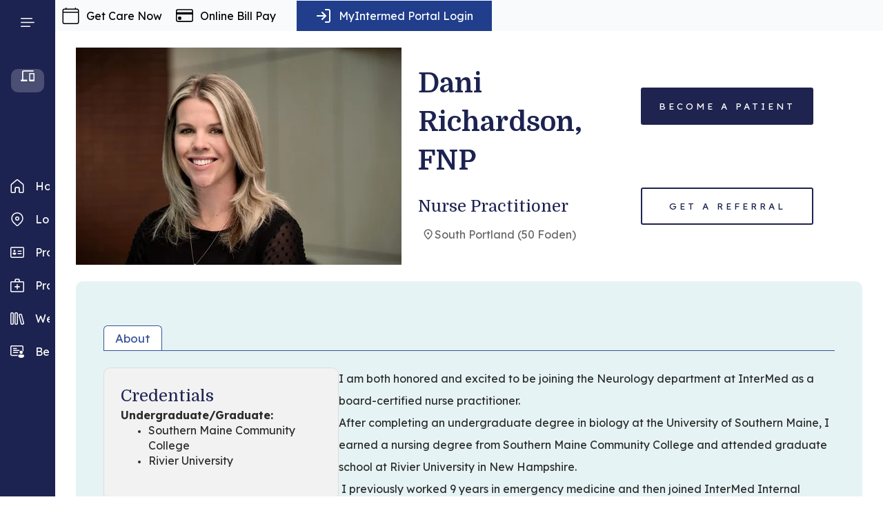

--- FILE ---
content_type: text/html; charset=UTF-8
request_url: https://www.intermed.com/provider/dani-richardson-fnp
body_size: 11677
content:
<!doctype html><html lang="en"><head>
  <meta charset="utf-8">
  <title>Provider Profile</title>
  
  <link rel="shortcut icon" href="https://www.intermed.com/hubfs/Favicron.png">
  <meta name="description" content="">
  
  
  
  
  
  
  
  <meta name="viewport" content="width=device-width, initial-scale=1">

    
    <meta property="og:description" content="">
    <meta property="og:title" content="Provider Profile">
    <meta name="twitter:description" content="">
    <meta name="twitter:title" content="Provider Profile">

    

    

    <style>
a.cta_button{-moz-box-sizing:content-box !important;-webkit-box-sizing:content-box !important;box-sizing:content-box !important;vertical-align:middle}.hs-breadcrumb-menu{list-style-type:none;margin:0px 0px 0px 0px;padding:0px 0px 0px 0px}.hs-breadcrumb-menu-item{float:left;padding:10px 0px 10px 10px}.hs-breadcrumb-menu-divider:before{content:'›';padding-left:10px}.hs-featured-image-link{border:0}.hs-featured-image{float:right;margin:0 0 20px 20px;max-width:50%}@media (max-width: 568px){.hs-featured-image{float:none;margin:0;width:100%;max-width:100%}}.hs-screen-reader-text{clip:rect(1px, 1px, 1px, 1px);height:1px;overflow:hidden;position:absolute !important;width:1px}
</style>

<link rel="stylesheet" href="https://www.intermed.com/hubfs/hub_generated/template_assets/1/120980746770/1764870440620/template_main.min.css">
<link rel="stylesheet" href="https://www.intermed.com/hubfs/hub_generated/template_assets/1/153681237830/1764870444970/template_provider-profile.min.css">
<link rel="stylesheet" href="https://www.intermed.com/hubfs/hub_generated/template_assets/1/120978885683/1764870441093/template_theme-overrides.min.css">
<link rel="stylesheet" href="https://www.intermed.com/hubfs/hub_generated/module_assets/1/145361599107/1760709382494/module_Nav.min.css">
<link rel="stylesheet" href="https://www.intermed.com/hubfs/hub_generated/module_assets/1/120982722388/1760709384579/module_menu.min.css">

  <style>
    #hs_cos_wrapper_main-sidebar-mobile .menu__link { color:#FFFFFF; }

#hs_cos_wrapper_main-sidebar-mobile .menu__child-toggle-icon { border-top-color:#FFFFFF; }

#hs_cos_wrapper_main-sidebar-mobile .menu .menu__item { padding-left:10px; }

#hs_cos_wrapper_main-sidebar-mobile .menu .menu__item:hover .menu__link,
#hs_cos_wrapper_main-sidebar-mobile .menu .menu__item:focus .menu__link { color:#1d2350; }

#hs_cos_wrapper_main-sidebar-mobile .menu .menu__item:hover,
#hs_cos_wrapper_main-sidebar-mobile .menu .menu__item:focus {
  background-color:#FFFFFF;
  border-radius:5px;
}

#hs_cos_wrapper_main-sidebar-mobile .menu__child-toggle-icon:hover,
#hs_cos_wrapper_main-sidebar-mobile .menu__child-toggle-icon:focus { border-top-color:#d7d7d7; }

#hs_cos_wrapper_main-sidebar-mobile .menu .menu__link:active { color:#ffffff; }

#hs_cos_wrapper_main-sidebar-mobile .menu__child-toggle-icon:active { border-top-color:#ffffff; }

#hs_cos_wrapper_main-sidebar-mobile .menu .menu__item--depth-1>.menu__link--active-link:after { background-color:#FFFFFF; }

#hs_cos_wrapper_main-sidebar-mobile .menu .menu__submenu {}

@media (min-width:915px) {
  #hs_cos_wrapper_main-sidebar-mobile .menu__submenu--level-2>.menu__item:first-child:before {}
}

#hs_cos_wrapper_main-sidebar-mobile .menu__submenu .menu__link,
#hs_cos_wrapper_main-sidebar-mobile .menu__submenu .menu__link:hover,
#hs_cos_wrapper_main-sidebar-mobile .menu__submenu .menu__link:focus {}

#hs_cos_wrapper_main-sidebar-mobile .menu__submenu .menu__child-toggle-icon,
#hs_cos_wrapper_main-sidebar-mobile .menu__submenu .menu__child-toggle-icon:hover,
#hs_cos_wrapper_main-sidebar-mobile .menu__submenu .menu__child-toggle-icon:focus {}

  </style>

<link rel="stylesheet" href="https://7052064.fs1.hubspotusercontent-na1.net/hubfs/7052064/hub_generated/module_assets/1/-51827829364/1768583264920/module_icon.min.css">

  <style>
  #hs_cos_wrapper_mobile-dropdown-icon .icon {
  background-color:rgba(0,0,0,0.0);
  border-radius:50%;
}

#hs_cos_wrapper_mobile-dropdown-icon .icon svg {}

  </style>


  <style>
    #hs_cos_wrapper_primary-care-nav-mobile .menu__link { color:#FFFFFF; }

#hs_cos_wrapper_primary-care-nav-mobile .menu__child-toggle-icon { border-top-color:#FFFFFF; }

#hs_cos_wrapper_primary-care-nav-mobile .menu .menu__item { padding-left:10px; }

#hs_cos_wrapper_primary-care-nav-mobile .menu .menu__item:hover .menu__link,
#hs_cos_wrapper_primary-care-nav-mobile .menu .menu__item:focus .menu__link { color:#1d2350; }

#hs_cos_wrapper_primary-care-nav-mobile .menu .menu__item:hover,
#hs_cos_wrapper_primary-care-nav-mobile .menu .menu__item:focus {
  background-color:#FFFFFF;
  border-radius:5px;
}

#hs_cos_wrapper_primary-care-nav-mobile .menu__child-toggle-icon:hover,
#hs_cos_wrapper_primary-care-nav-mobile .menu__child-toggle-icon:focus { border-top-color:#d7d7d7; }

#hs_cos_wrapper_primary-care-nav-mobile .menu .menu__link:active { color:#ffffff; }

#hs_cos_wrapper_primary-care-nav-mobile .menu__child-toggle-icon:active { border-top-color:#ffffff; }

#hs_cos_wrapper_primary-care-nav-mobile .menu .menu__item--depth-1>.menu__link--active-link:after { background-color:#FFFFFF; }

#hs_cos_wrapper_primary-care-nav-mobile .menu .menu__submenu {}

@media (min-width:915px) {
  #hs_cos_wrapper_primary-care-nav-mobile .menu__submenu--level-2>.menu__item:first-child:before {}
}

#hs_cos_wrapper_primary-care-nav-mobile .menu__submenu .menu__link,
#hs_cos_wrapper_primary-care-nav-mobile .menu__submenu .menu__link:hover,
#hs_cos_wrapper_primary-care-nav-mobile .menu__submenu .menu__link:focus {}

#hs_cos_wrapper_primary-care-nav-mobile .menu__submenu .menu__child-toggle-icon,
#hs_cos_wrapper_primary-care-nav-mobile .menu__submenu .menu__child-toggle-icon:hover,
#hs_cos_wrapper_primary-care-nav-mobile .menu__submenu .menu__child-toggle-icon:focus {}

  </style>


  <style>
    #hs_cos_wrapper_specialties-nav-mobile .menu__link { color:#FFFFFF; }

#hs_cos_wrapper_specialties-nav-mobile .menu__child-toggle-icon { border-top-color:#FFFFFF; }

#hs_cos_wrapper_specialties-nav-mobile .menu .menu__item { padding-left:10px; }

#hs_cos_wrapper_specialties-nav-mobile .menu .menu__item:hover .menu__link,
#hs_cos_wrapper_specialties-nav-mobile .menu .menu__item:focus .menu__link { color:#1d2350; }

#hs_cos_wrapper_specialties-nav-mobile .menu .menu__item:hover,
#hs_cos_wrapper_specialties-nav-mobile .menu .menu__item:focus {
  background-color:#FFFFFF;
  border-radius:5px;
}

#hs_cos_wrapper_specialties-nav-mobile .menu__child-toggle-icon:hover,
#hs_cos_wrapper_specialties-nav-mobile .menu__child-toggle-icon:focus { border-top-color:#d7d7d7; }

#hs_cos_wrapper_specialties-nav-mobile .menu .menu__link:active { color:#ffffff; }

#hs_cos_wrapper_specialties-nav-mobile .menu__child-toggle-icon:active { border-top-color:#ffffff; }

#hs_cos_wrapper_specialties-nav-mobile .menu .menu__item--depth-1>.menu__link--active-link:after { background-color:#FFFFFF; }

#hs_cos_wrapper_specialties-nav-mobile .menu .menu__submenu {}

@media (min-width:915px) {
  #hs_cos_wrapper_specialties-nav-mobile .menu__submenu--level-2>.menu__item:first-child:before {}
}

#hs_cos_wrapper_specialties-nav-mobile .menu__submenu .menu__link,
#hs_cos_wrapper_specialties-nav-mobile .menu__submenu .menu__link:hover,
#hs_cos_wrapper_specialties-nav-mobile .menu__submenu .menu__link:focus {}

#hs_cos_wrapper_specialties-nav-mobile .menu__submenu .menu__child-toggle-icon,
#hs_cos_wrapper_specialties-nav-mobile .menu__submenu .menu__child-toggle-icon:hover,
#hs_cos_wrapper_specialties-nav-mobile .menu__submenu .menu__child-toggle-icon:focus {}

  </style>

<link rel="stylesheet" href="https://www.intermed.com/hubfs/hub_generated/module_assets/1/177616981264/1760709381983/module_GlobalBanner.min.css">
<link rel="stylesheet" href="https://www.intermed.com/hubfs/hub_generated/module_assets/1/146474092110/1760709381299/module_Button.min.css">
<link rel="stylesheet" href="https://www.intermed.com/hubfs/hub_generated/module_assets/1/147435408165/1760709383149/module_Tabs.min.css">

  <style>
    #hs_cos_wrapper_widget_1704225991118 .menu .menu__submenu {}

@media (min-width:915px) {
  #hs_cos_wrapper_widget_1704225991118 .menu__submenu--level-2>.menu__item:first-child:before {}
}

#hs_cos_wrapper_widget_1704225991118 .menu__submenu .menu__link,
#hs_cos_wrapper_widget_1704225991118 .menu__submenu .menu__link:hover,
#hs_cos_wrapper_widget_1704225991118 .menu__submenu .menu__link:focus {}

#hs_cos_wrapper_widget_1704225991118 .menu__submenu .menu__child-toggle-icon,
#hs_cos_wrapper_widget_1704225991118 .menu__submenu .menu__child-toggle-icon:hover,
#hs_cos_wrapper_widget_1704225991118 .menu__submenu .menu__child-toggle-icon:focus {}

  </style>


  <style>
    #hs_cos_wrapper_module_17042261670585 .menu .menu__submenu {}

@media (min-width:915px) {
  #hs_cos_wrapper_module_17042261670585 .menu__submenu--level-2>.menu__item:first-child:before {}
}

#hs_cos_wrapper_module_17042261670585 .menu__submenu .menu__link,
#hs_cos_wrapper_module_17042261670585 .menu__submenu .menu__link:hover,
#hs_cos_wrapper_module_17042261670585 .menu__submenu .menu__link:focus {}

#hs_cos_wrapper_module_17042261670585 .menu__submenu .menu__child-toggle-icon,
#hs_cos_wrapper_module_17042261670585 .menu__submenu .menu__child-toggle-icon:hover,
#hs_cos_wrapper_module_17042261670585 .menu__submenu .menu__child-toggle-icon:focus {}

  </style>


  <style>
    #hs_cos_wrapper_module_17042261177596 .menu .menu__submenu {}

@media (min-width:915px) {
  #hs_cos_wrapper_module_17042261177596 .menu__submenu--level-2>.menu__item:first-child:before {}
}

#hs_cos_wrapper_module_17042261177596 .menu__submenu .menu__link,
#hs_cos_wrapper_module_17042261177596 .menu__submenu .menu__link:hover,
#hs_cos_wrapper_module_17042261177596 .menu__submenu .menu__link:focus {}

#hs_cos_wrapper_module_17042261177596 .menu__submenu .menu__child-toggle-icon,
#hs_cos_wrapper_module_17042261177596 .menu__submenu .menu__child-toggle-icon:hover,
#hs_cos_wrapper_module_17042261177596 .menu__submenu .menu__child-toggle-icon:focus {}

  </style>


  <style>
    #hs_cos_wrapper_module_17042261057736 .menu .menu__submenu {}

@media (min-width:915px) {
  #hs_cos_wrapper_module_17042261057736 .menu__submenu--level-2>.menu__item:first-child:before {}
}

#hs_cos_wrapper_module_17042261057736 .menu__submenu .menu__link,
#hs_cos_wrapper_module_17042261057736 .menu__submenu .menu__link:hover,
#hs_cos_wrapper_module_17042261057736 .menu__submenu .menu__link:focus {}

#hs_cos_wrapper_module_17042261057736 .menu__submenu .menu__child-toggle-icon,
#hs_cos_wrapper_module_17042261057736 .menu__submenu .menu__child-toggle-icon:hover,
#hs_cos_wrapper_module_17042261057736 .menu__submenu .menu__child-toggle-icon:focus {}

  </style>


  <style>
  #hs_cos_wrapper_widget_1704226216503 hr {
  border:0 none;
  border-bottom-width:1px;
  border-bottom-style:solid;
  border-bottom-color:rgba(153,153,153,1.0);
  margin-left:0;
  margin-right:auto;
  margin-top:10px;
  margin-bottom:10px;
  width:100%;
}

  </style>

<!-- Editor Styles -->
<style id="hs_editor_style" type="text/css">
.widget_1704226176271-flexbox-positioning {
  display: -ms-flexbox !important;
  -ms-flex-direction: column !important;
  -ms-flex-align: start !important;
  -ms-flex-pack: start;
  display: flex !important;
  flex-direction: column !important;
  align-items: flex-start !important;
  justify-content: flex-start;
}
.widget_1704226176271-flexbox-positioning > div {
  max-width: 100%;
  flex-shrink: 0 !important;
}
/* HubSpot Styles (default) */
.footer-row-0-padding {
  padding-top: 40px !important;
  padding-bottom: 20px !important;
}
.footer-row-1-padding {
  padding-top: 0px !important;
  padding-bottom: 20px !important;
}
.footer-row-2-padding {
  padding-top: 20px !important;
  padding-bottom: 20px !important;
}
</style>
<link rel="preload" as="style" href="/hubfs/build_assets/intermed-react/114/js_client_assets/assets/Layout-CWhHLSZw.css">

<link rel="preload" as="style" href="/hubfs/build_assets/intermed-react/114/js_client_assets/assets/Triage-B2sOBkzf.css">
<style>
  @font-face {
    font-family: "Domine";
    font-weight: 400;
    font-style: normal;
    font-display: swap;
    src: url("/_hcms/googlefonts/Domine/regular.woff2") format("woff2"), url("/_hcms/googlefonts/Domine/regular.woff") format("woff");
  }
  @font-face {
    font-family: "Domine";
    font-weight: 700;
    font-style: normal;
    font-display: swap;
    src: url("/_hcms/googlefonts/Domine/700.woff2") format("woff2"), url("/_hcms/googlefonts/Domine/700.woff") format("woff");
  }
  @font-face {
    font-family: "Domine";
    font-weight: 700;
    font-style: normal;
    font-display: swap;
    src: url("/_hcms/googlefonts/Domine/700.woff2") format("woff2"), url("/_hcms/googlefonts/Domine/700.woff") format("woff");
  }
  @font-face {
    font-family: "Lexend";
    font-weight: 400;
    font-style: normal;
    font-display: swap;
    src: url("/_hcms/googlefonts/Lexend/regular.woff2") format("woff2"), url("/_hcms/googlefonts/Lexend/regular.woff") format("woff");
  }
  @font-face {
    font-family: "Lexend";
    font-weight: 700;
    font-style: normal;
    font-display: swap;
    src: url("/_hcms/googlefonts/Lexend/700.woff2") format("woff2"), url("/_hcms/googlefonts/Lexend/700.woff") format("woff");
  }
</style>

    


    
<!--  Added by GoogleAnalytics4 integration -->
<script>
var _hsp = window._hsp = window._hsp || [];
window.dataLayer = window.dataLayer || [];
function gtag(){dataLayer.push(arguments);}

var useGoogleConsentModeV2 = true;
var waitForUpdateMillis = 1000;


if (!window._hsGoogleConsentRunOnce) {
  window._hsGoogleConsentRunOnce = true;

  gtag('consent', 'default', {
    'ad_storage': 'denied',
    'analytics_storage': 'denied',
    'ad_user_data': 'denied',
    'ad_personalization': 'denied',
    'wait_for_update': waitForUpdateMillis
  });

  if (useGoogleConsentModeV2) {
    _hsp.push(['useGoogleConsentModeV2'])
  } else {
    _hsp.push(['addPrivacyConsentListener', function(consent){
      var hasAnalyticsConsent = consent && (consent.allowed || (consent.categories && consent.categories.analytics));
      var hasAdsConsent = consent && (consent.allowed || (consent.categories && consent.categories.advertisement));

      gtag('consent', 'update', {
        'ad_storage': hasAdsConsent ? 'granted' : 'denied',
        'analytics_storage': hasAnalyticsConsent ? 'granted' : 'denied',
        'ad_user_data': hasAdsConsent ? 'granted' : 'denied',
        'ad_personalization': hasAdsConsent ? 'granted' : 'denied'
      });
    }]);
  }
}

gtag('js', new Date());
gtag('set', 'developer_id.dZTQ1Zm', true);
gtag('config', 'G-JG52M31BXW');
</script>
<script async src="https://www.googletagmanager.com/gtag/js?id=G-JG52M31BXW"></script>

<!-- /Added by GoogleAnalytics4 integration -->

<!--  Added by GoogleTagManager integration -->
<script>
var _hsp = window._hsp = window._hsp || [];
window.dataLayer = window.dataLayer || [];
function gtag(){dataLayer.push(arguments);}

var useGoogleConsentModeV2 = true;
var waitForUpdateMillis = 1000;



var hsLoadGtm = function loadGtm() {
    if(window._hsGtmLoadOnce) {
      return;
    }

    if (useGoogleConsentModeV2) {

      gtag('set','developer_id.dZTQ1Zm',true);

      gtag('consent', 'default', {
      'ad_storage': 'denied',
      'analytics_storage': 'denied',
      'ad_user_data': 'denied',
      'ad_personalization': 'denied',
      'wait_for_update': waitForUpdateMillis
      });

      _hsp.push(['useGoogleConsentModeV2'])
    }

    (function(w,d,s,l,i){w[l]=w[l]||[];w[l].push({'gtm.start':
    new Date().getTime(),event:'gtm.js'});var f=d.getElementsByTagName(s)[0],
    j=d.createElement(s),dl=l!='dataLayer'?'&l='+l:'';j.async=true;j.src=
    'https://www.googletagmanager.com/gtm.js?id='+i+dl;f.parentNode.insertBefore(j,f);
    })(window,document,'script','dataLayer','GTM-W7H87829');

    window._hsGtmLoadOnce = true;
};

_hsp.push(['addPrivacyConsentListener', function(consent){
  if(consent.allowed || (consent.categories && consent.categories.analytics)){
    hsLoadGtm();
  }
}]);

</script>

<!-- /Added by GoogleTagManager integration -->

    <link rel="canonical" href="https://www.intermed.com/provider/dani-richardson-fnp">

<script>
(function (w,d,s,o,f,js,fjs) {
w['chat-bot']=o;w[o] = w[o] || function () { (w[o].q = w[o].q || []).push(arguments) };
js = d.createElement(s), fjs = d.getElementsByTagName(s)[0];
js.id = o; js.src = f; js.async = 1; fjs.parentNode.insertBefore(js, fjs);
}(window, document, 'script', 'api','https://chatbot.ecwcloud.com/cbfrontend/chat-bot.js'));
api('id', 'cdca80a9882076cd316d93773022895347be676b0b52e55feec507b0d8962ee9');
</script>
 
<style>
  	.ui-datepicker table{
      min-width: 0;
  	}
  	.chat-bot-wrapper i.icon {
      padding: 0;
  	}
  	.chat-bot-wrapper form input[type="text"]{
      font-size: 12px;
  	}
</style>         

<meta property="og:url" content="https://www.intermed.com/provider/dani-richardson-fnp">
<meta name="twitter:card" content="summary">
<meta http-equiv="content-language" content="en">






<meta name="generator" content="HubSpot"></head>

<body style="display: flex; height: auto; min-height: 100% !important;">
<!--  Added by GoogleTagManager integration -->
<noscript><iframe src="https://www.googletagmanager.com/ns.html?id=GTM-W7H87829" height="0" width="0" style="display:none;visibility:hidden"></iframe></noscript>

<!-- /Added by GoogleTagManager integration -->


    
    <div id="hs_cos_wrapper_todo_js_module" class="hs_cos_wrapper hs_cos_wrapper_widget hs_cos_wrapper_type_module" style="" data-hs-cos-general-type="widget" data-hs-cos-type="module"><link rel="stylesheet" href="/hubfs/build_assets/intermed-react/114/js_client_assets/assets/Layout-CWhHLSZw.css">
<link rel="stylesheet" href="/hubfs/build_assets/intermed-react/114/js_client_assets/assets/Triage-B2sOBkzf.css">
<div class="_layout_fxody_20"><!--$--><div data-hs-island="true" id="island-daffa5i1R0"><!--$--><div></div><!--/$--></div><!--/$--></div>
    <script type="text/javascript">
      window.__hsEnvConfig = {"hsDeployed":true,"hsEnv":"prod","hsJSRGates":["CMS:JSRenderer:SeparateIslandRenderOption","CMS:JSRenderer:CompressResponse","CMS:JSRenderer:MinifyCSS","CMS:JSRenderer:GetServerSideProps","CMS:JSRenderer:LocalProxySchemaVersion1","CMS:JSRenderer:SharedDeps"],"hublet":"na1","portalID":39848716};
      window.__hsServerPageUrl = "https:\u002F\u002Fwww.intermed.com\u002Fprovider\u002Fdani-richardson-fnp";
      window.__hsBasePath = "\u002Fprovider\u002Fdani-richardson-fnp";
    </script>
      
  <script type="text/javascript">
    var newIslands = [{"clientOnly":false,"hydrateOn":"load","id":"island-daffa5i1R0","moduleId":"components\u002Fislands\u002FTriage.jsx?client-entry","moduleName":"Triage","priority":0,"props":{},"supplementalFieldValues":{"button_color":{},"complete_todo_opacity":{},"default_todo":{"completed":{},"text":{}}},"url":"\u002Fhubfs\u002Fbuild_assets\u002Fintermed-react\u002F114\u002Fjs_client_assets\u002Fassets\u002FTriage-Bku-CXoN.js"}];
    if (Array.isArray(window.__islands)) {
      window.__islands.push(...newIslands);
    } else {
      window.__islands = newIslands;
    }
  </script>
  <link rel="modulepreload" crossorigin href="https://static.hsappstatic.net/cms-js-static/ex/js/react/v18/react-combined.mjs">
  <script type="module" crossorigin>
    import { initConfigSingletonFromJSON, setupIslandHydration } from "https://static.hsappstatic.net/cms-js-static/ex/js/island-runtime/v1/island-runtime.mjs"
    initConfigSingletonFromJSON(window.__hsEnvConfig)
    setupIslandHydration();
  </script>
      </div> 
    

    
    <div data-global-resource-path="Intermed/templates/partials/new-side-bar.html"><div id="sidebar-column" class="sidebar-column">
  <!-- top logo -->
  <div class="row-1">
    <div id="sidebar-logo" class="sidebar-logo">
      <div id="hs_cos_wrapper_new_sidebar_logo" class="hs_cos_wrapper hs_cos_wrapper_widget hs_cos_wrapper_type_module widget-type-logo" style="" data-hs-cos-general-type="widget" data-hs-cos-type="module">
  






















  <span id="hs_cos_wrapper_new_sidebar_logo_hs_logo_widget" class="hs_cos_wrapper hs_cos_wrapper_widget hs_cos_wrapper_type_logo" style="" data-hs-cos-general-type="widget" data-hs-cos-type="logo"><a href="//www.intermed.com/?hsLang=en" id="hs-link-new_sidebar_logo_hs_logo_widget" style="border-width:0px;border:0px;"><img src="https://www.intermed.com/hubfs/__intermed-logo-white.svg" class="hs-image-widget " height="69" style="height: auto;width:124px;border-width:0px;border:0px;" width="124" alt="InterMed Site Logo (reverse)" title="InterMed Site Logo (reverse)" loading="eager"></a></span>
</div>
    </div>
    <div id="sidebar-toggle" class="sidebar-toggle">
      <svg xmlns="http://www.w3.org/2000/svg" width="20" height="13.5" viewbox="0 0 20 13.5">
        <path id="Union" d="M0,.75A.75.75,0,0,1,.75,0h15.5a.75.75,0,0,1,0,1.5H.75A.75.75,0,0,1,0,.75Zm0,12A.75.75,0,0,1,.75,12h12.5a.75.75,0,0,1,0,1.5H.75A.75.75,0,0,1,0,12.75ZM.75,6a.75.75,0,0,0,0,1.5h18.5a.75.75,0,0,0,0-1.5Z" fill="#fff" />
      </svg>
    </div>
  </div>

  <div class="row-2">
    <a class="row-2-link" href="https://intermed.zipnosis.com/guest_visits/start" target="_blank">
      <div class="row-2-container row-2-appointment">
        <svg class="appointment-icon" xmlns="http://www.w3.org/2000/svg" width="17.742" height="14" viewbox="0 0 17.742 14">
          <path id="Union" d="M1.884,14.75A1.047,1.047,0,0,1,.833,13.7a1.009,1.009,0,0,1,.306-.743,1.014,1.014,0,0,1,.744-.305H2.7V2.437a1.625,1.625,0,0,1,.5-1.192A1.625,1.625,0,0,1,4.387.75H16.934a.688.688,0,0,1,.7.7.688.688,0,0,1-.7.7H4.387a.276.276,0,0,0-.287.287V12.65H8.408a1.05,1.05,0,1,1,0,2.1Zm10.643,0a.829.829,0,0,1-.843-.844V5.04a.829.829,0,0,1,.843-.844h5.205a.828.828,0,0,1,.843.844v8.866a.829.829,0,0,1-.843.844Zm.557-2.1h4.092V5.6H13.083Z" transform="translate(-0.833 -0.75)" fill="#fff" />
        </svg>
      </div>
      <div class="row-2-item-hidden">
        <p class="item-title">Start a virtual visit with InterMed On Demand.</p>
      </div>
    </a>
  </div>

  <div id="sidebar-row-3" class="row-3">
    <ul class="row-3-list">
      <li class="row-3-item">
        <a href="/?hsLang=en" class="row-3-link">
          <svg class="row-3-icon" xmlns="http://www.w3.org/2000/svg" width="18" height="19.002" viewbox="0 0 18 19.002">
            <path id="home-icon" d="M10.55,2.532a2.25,2.25,0,0,1,2.9,0L20.2,8.224a2.25,2.25,0,0,1,.8,1.72v9.31A1.75,1.75,0,0,1,19.25,21h-3.5A1.75,1.75,0,0,1,14,19.254V14.247a.25.25,0,0,0-.25-.25h-3.5a.25.25,0,0,0-.25.25v5.007A1.75,1.75,0,0,1,8.25,21H4.75A1.75,1.75,0,0,1,3,19.254V9.944a2.25,2.25,0,0,1,.8-1.72Zm1.934,1.147a.75.75,0,0,0-.967,0L4.767,9.371a.75.75,0,0,0-.267.573v9.31a.25.25,0,0,0,.25.25h3.5a.25.25,0,0,0,.25-.25V14.247a1.75,1.75,0,0,1,1.75-1.75h3.5a1.75,1.75,0,0,1,1.75,1.75v5.007a.25.25,0,0,0,.25.25h3.5a.25.25,0,0,0,.25-.25V9.944a.75.75,0,0,0-.267-.573Z" transform="translate(-3 -2.002)" />
          </svg>
          <p class="item-title">Home</p>
        </a>
      </li>
      <li class="row-3-item">
        <a href="/visit-us?hsLang=en" class="row-3-link">
          <svg class="row-3-icon" xmlns="http://www.w3.org/2000/svg" width="17.415" height="19.983" viewbox="0 0 17.415 19.983">
            <path id="location-icon" d="M2.843,2.568A8.707,8.707,0,0,1,15.157,14.882L13.97,16.056q-1.312,1.288-3.406,3.312a2.25,2.25,0,0,1-3.128,0l-3.491-3.4q-.658-.646-1.1-1.09A8.707,8.707,0,0,1,2.843,2.568ZM14.1,3.629A7.207,7.207,0,0,0,3.9,13.822l1.487,1.467q1.228,1.2,3.088,3a.75.75,0,0,0,1.043,0l3.395-3.3q.7-.69,1.18-1.167A7.207,7.207,0,0,0,14.1,3.629ZM9,6A3,3,0,1,1,6,9,3,3,0,0,1,9,6ZM9,7.5A1.5,1.5,0,1,0,10.5,9,1.5,1.5,0,0,0,9,7.5Z" transform="translate(-0.293 -0.018)" />
          </svg>
          <p class="item-title">Location</p>
        </a>
      </li>
      <li class="row-3-item">
        <a href="/provider-search?hsLang=en" class="row-3-link">
          <svg class="row-3-icon" xmlns="http://www.w3.org/2000/svg" width="20" height="16.005" viewbox="0 0 20 16.005">
            <path id="provider-icon" d="M17.75,0A2.25,2.25,0,0,1,20,2.25v11.5A2.25,2.25,0,0,1,17.75,16H2.25A2.25,2.25,0,0,1,0,13.755V2.25A2.25,2.25,0,0,1,2.25,0Zm0,1.5H2.25a.75.75,0,0,0-.75.75v11.5a.75.75,0,0,0,.75.75h15.5a.75.75,0,0,0,.75-.75V2.25A.75.75,0,0,0,17.75,1.5Zm-10,7a.75.75,0,0,1,.75.75v.493l-.008.109C8.329,10.964,7.4,11.5,6,11.5S3.67,10.964,3.508,9.85L3.5,9.742V9.25a.75.75,0,0,1,.75-.75Zm3.5.5h4.5a.75.75,0,0,1,.1,1.493l-.1.007h-4.5A.75.75,0,0,1,11.151,9l.1-.007h0ZM6,4.5A1.5,1.5,0,1,1,4.5,6,1.5,1.5,0,0,1,6,4.5Zm5.252,1h4.5a.75.75,0,0,1,.1,1.493L15.75,7h-4.5a.75.75,0,0,1-.1-1.493l.1-.007h0Z" />
          </svg>
          <p class="item-title">Provider/Physician</p>
        </a>
      </li>
      <li class="row-3-item">
        <a href="/practices-and-treatments?hsLang=en" class="row-3-link">
          <svg class="row-3-icon" xmlns="http://www.w3.org/2000/svg" width="19" height="18.5" viewbox="0 0 19 18.5">
            <path id="practice-icon" d="M9.25,11.75V14a.75.75,0,1,0,1.5,0V11.75H13a.75.75,0,1,0,0-1.5H10.75V8a.75.75,0,1,0-1.5,0v2.25H7a.75.75,0,1,0,0,1.5ZM2.308,18.5a1.745,1.745,0,0,1-1.283-.525A1.745,1.745,0,0,1,.5,16.692V5.308a1.745,1.745,0,0,1,.525-1.283A1.745,1.745,0,0,1,2.308,3.5H6.5V1.808A1.745,1.745,0,0,1,7.025.525,1.745,1.745,0,0,1,8.308,0h3.385a1.745,1.745,0,0,1,1.283.525A1.745,1.745,0,0,1,13.5,1.808V3.5h4.192A1.793,1.793,0,0,1,19.5,5.308V16.692A1.793,1.793,0,0,1,17.692,18.5Zm0-1.5H17.692A.331.331,0,0,0,18,16.692V5.308A.331.331,0,0,0,17.692,5H2.308A.331.331,0,0,0,2,5.308V16.692A.331.331,0,0,0,2.308,17ZM8,3.5h4V1.808a.294.294,0,0,0-.1-.211.294.294,0,0,0-.212-.1H8.308a.294.294,0,0,0-.212.1.294.294,0,0,0-.1.211Z" transform="translate(-0.5)" />
          </svg>
          <p class="item-title">Practices/Specialties</p>
        </a>
      </li>
      <li class="row-3-item">
        <a href="/resources/forms-policies?hsLang=en" class="row-3-link">
          <svg class="row-3-icon" xmlns="http://www.w3.org/2000/svg" width="19.99" height="18" viewbox="0 0 19.99 18">
            <path id="wellness-icon" d="M2,0H3A2,2,0,0,1,4.995,1.851L5,2V16a2,2,0,0,1-1.851,1.994L3,18H2A2,2,0,0,1,.005,16.149L0,16V2A2,2,0,0,1,1.851.005L2,0H2ZM8,0H9a2,2,0,0,1,1.995,1.851L11,2V16a2,2,0,0,1-1.851,1.994L9,18H8a2,2,0,0,1-1.995-1.851L6,16V2A2,2,0,0,1,7.851.005L8,0H8Zm6.974,2a2,2,0,0,1,1.89,1.346l.047.156,3.015,11.746a2,2,0,0,1-1.3,2.392l-.143.042-.969.249a2.035,2.035,0,0,1-.5.063,2,2,0,0,1-1.889-1.347l-.047-.156L12.067,4.747a2,2,0,0,1,1.3-2.392l.143-.042.968-.249A1.988,1.988,0,0,1,14.974,2ZM3,1.5H2a.5.5,0,0,0-.492.41L1.5,2V16a.5.5,0,0,0,.41.492L2,16.5H3a.5.5,0,0,0,.492-.41L3.5,16V2a.5.5,0,0,0-.41-.492Zm6,0H8a.5.5,0,0,0-.492.41L7.5,2V16a.5.5,0,0,0,.41.492L8,16.5H9a.5.5,0,0,0,.492-.41L9.5,16V2a.5.5,0,0,0-.41-.492Zm5.975,2-.063,0-.063.012-.968.248a.5.5,0,0,0-.376.51l.015.1,3.016,11.744a.5.5,0,0,0,.483.376l.063,0,.063-.012.969-.249a.5.5,0,0,0,.375-.519l-.015-.089L15.458,3.875A.5.5,0,0,0,14.975,3.5Z" />
          </svg>
          <p class="item-title">Wellness Library</p>
        </a>
      </li>
      <li class="row-3-item">
        <a href="/become-a-patient?hsLang=en" class="row-3-link">
          <svg class="row-3-icon" xmlns="http://www.w3.org/2000/svg" width="21" height="19" viewbox="0 0 21 19">
            <path id="patient-icon" d="M4,4.75A.75.75,0,0,1,4.75,4h4.5a.75.75,0,0,1,0,1.5H4.75A.75.75,0,0,1,4,4.75ZM4.75,7a.75.75,0,0,0,0,1.5h8.5a.75.75,0,0,0,0-1.5ZM4,10.75A.75.75,0,0,1,4.75,10h6.5a.75.75,0,0,1,0,1.5H4.75A.75.75,0,0,1,4,10.75Zm-4-8A2.75,2.75,0,0,1,2.75,0h14.5A2.75,2.75,0,0,1,20,2.75V10h-.035A3.5,3.5,0,0,0,18.5,7.627V2.75A1.25,1.25,0,0,0,17.25,1.5H2.75A1.25,1.25,0,0,0,1.5,2.75v10.5A1.25,1.25,0,0,0,2.75,14.5h8.558A2.76,2.76,0,0,0,11,15.772v.1q0,.063,0,.125H2.75A2.75,2.75,0,0,1,0,13.25ZM19,10.5A2.5,2.5,0,1,1,16.5,8,2.5,2.5,0,0,1,19,10.5Zm2,5.375C21,17.431,19.714,19,16.5,19S12,17.437,12,15.875v-.1A1.772,1.772,0,0,1,13.773,14h5.455A1.772,1.772,0,0,1,21,15.772Z" />
          </svg>
          <p class="item-title">Become a Patient</p>
        </a>
      </li>
    </ul>
  </div>
</div></div>
    
  <div id="main-div" class="main-div body-wrapper   hs-content-id-154308551204 hs-landing-page hs-page ">

    <div class="sticky">
      
      <div data-global-resource-path="Intermed/templates/partials/header.html"><header class="header">

  

  <a href="#main-content" class="header__skip">Skip to content</a>


  

  <div class="header__container">
    <div class="header--toggle mobile--header__logo">
      <a href="/?hsLang=en">
        <img src="https://www.intermed.com/hubfs/InterMed%20Logo/__intermed-logo-dark.svg" alt="Intermed Mobile Logo" height="40">
      </a>
    </div>
    <div class="mobile--nav--header__logo">
      <div id="hs_cos_wrapper_mobil" class="hs_cos_wrapper hs_cos_wrapper_widget hs_cos_wrapper_type_module widget-type-logo" style="" data-hs-cos-general-type="widget" data-hs-cos-type="module">
  






















  <span id="hs_cos_wrapper_mobil_hs_logo_widget" class="hs_cos_wrapper hs_cos_wrapper_widget hs_cos_wrapper_type_logo" style="" data-hs-cos-general-type="widget" data-hs-cos-type="logo"><a href="//www.intermed.com/?hsLang=en" id="hs-link-mobil_hs_logo_widget" style="border-width:0px;border:0px;"><img src="https://www.intermed.com/hubfs/__intermed-logo-white.svg" class="hs-image-widget " height="69" style="height: auto;width:124px;border-width:0px;border:0px;" width="124" alt="InterMed Site Logo (reverse)" title="InterMed Site Logo (reverse)" loading="eager"></a></span>
</div>
    </div>
    <div class="header--toggle header__navigation--toggle"></div>
    
    <div class="header__close--toggle"></div>
    <div class="header__navigation header--element">
      <div id="hs_cos_wrapper_navigation-primary" class="hs_cos_wrapper hs_cos_wrapper_widget hs_cos_wrapper_type_module" style="" data-hs-cos-general-type="widget" data-hs-cos-type="module"><!--
module.html 
-->
<div class="nav-module">
  <div class="nav-button nav-1">
    <img class="nav-button-icon" src="https://www.intermed.com/hubfs/Random/calendar4.svg" alt="calendar4" width="24" height="24">
    <img class="nav-button-icon-mobile" src="https://www.intermed.com/hubfs/Random/calendar4-1.svg" alt="calendar4-1" width="25" height="25">
    <a href="https://intermed.zipnosis.com/?l=en" target="_blank" rel="noopener" style="text-decoration:none" class="">
      Get Care Now
    </a>
  </div>
  <div class="nav-button nav-2">
    <img class="nav-button-icon" src="https://www.intermed.com/hubfs/Random/credit-card.svg" alt="" width="25" height="25">
    <img class="nav-button-icon-mobile" src="https://www.intermed.com/hubfs/Random/credit-card-1.svg" alt="credit-card-1" width="30" height="30">
    <a href="https://www.healowpay.com/HealowPay/jsp/healow/login.jsp" target="_blank" rel="noopener" style="text-decoration:none" class="">
      Online Bill Pay
    </a>
  </div>
  <div class="nav-button nav-3 nav-portal">
    <img class="" src="https://www.intermed.com/hubfs/log-in.png" alt="">
    <a class="" href="https://mycw7.eclinicalweb.com/inte/jsp/100mp/login_otp.jsp" target="_blank" rel="noopener" style="text-decoration:none; color: #FFF">
      MyIntermed Portal Login
    </a>
  </div>
</div></div>
      <div class="mobile-nav-menu">
        <div id="hs_cos_wrapper_main-sidebar-mobile" class="hs_cos_wrapper hs_cos_wrapper_widget hs_cos_wrapper_type_module" style="" data-hs-cos-general-type="widget" data-hs-cos-type="module">









<nav class="menu menu--desktop" aria-label="Main menu">
  <ul class="menu__wrapper no-list">
    

  

  

  
    
    <li class="menu__item menu__item--depth-1   hs-skip-lang-url-rewrite">
      <a class="menu__link   " href="https://www.intermed.com">
        Home
      </a>
    </li>

  
  
    
    <li class="menu__item menu__item--depth-1   hs-skip-lang-url-rewrite">
      <a class="menu__link   " href="https://www.intermed.com/become-a-patient">
        Become a Patient
      </a>
    </li>

  
  
    
    <li class="menu__item menu__item--depth-1   hs-skip-lang-url-rewrite">
      <a class="menu__link   " href="https://www.intermed.com/provider-search">
        Find a Physician or Provider
      </a>
    </li>

  
  
    
    <li class="menu__item menu__item--depth-1   hs-skip-lang-url-rewrite">
      <a class="menu__link   " href="https://www.intermed.com/visit-us">
        Visit Us
      </a>
    </li>

  
  
    
    <li class="menu__item menu__item--depth-1   hs-skip-lang-url-rewrite">
      <a class="menu__link   " href="https://www.intermed.com/myintermed-patient-portal">
        MyInterMed Portal Help
      </a>
    </li>

  
  


  </ul>
</nav>



<nav class="menu menu--mobile" aria-label="Main menu">
  <ul class="menu__wrapper no-list">
    

  

  

  
    
    <li class="menu__item menu__item--depth-1   hs-skip-lang-url-rewrite">
      <a class="menu__link   " href="https://www.intermed.com">
        Home
      </a>
    </li>

  
  
    
    <li class="menu__item menu__item--depth-1   hs-skip-lang-url-rewrite">
      <a class="menu__link   " href="https://www.intermed.com/become-a-patient">
        Become a Patient
      </a>
    </li>

  
  
    
    <li class="menu__item menu__item--depth-1   hs-skip-lang-url-rewrite">
      <a class="menu__link   " href="https://www.intermed.com/provider-search">
        Find a Physician or Provider
      </a>
    </li>

  
  
    
    <li class="menu__item menu__item--depth-1   hs-skip-lang-url-rewrite">
      <a class="menu__link   " href="https://www.intermed.com/visit-us">
        Visit Us
      </a>
    </li>

  
  
    
    <li class="menu__item menu__item--depth-1   hs-skip-lang-url-rewrite">
      <a class="menu__link   " href="https://www.intermed.com/myintermed-patient-portal">
        MyInterMed Portal Help
      </a>
    </li>

  
  


  </ul>
</nav></div>
        <div class="mobile-dropdown primary-care-toggle">
          <h4 style="letter-spacing: 8%" class="primary-care-title">Primary Care</h4>
          <div id="hs_cos_wrapper_mobile-dropdown-icon" class="hs_cos_wrapper hs_cos_wrapper_widget hs_cos_wrapper_type_module" style="" data-hs-cos-general-type="widget" data-hs-cos-type="module">




<div class="icon-wrapper">
    <span id="hs_cos_wrapper_mobile-dropdown-icon_" class="hs_cos_wrapper hs_cos_wrapper_widget hs_cos_wrapper_type_icon icon" style="" data-hs-cos-general-type="widget" data-hs-cos-type="icon"><svg version="1.0" xmlns="http://www.w3.org/2000/svg" viewbox="0 0 448 512" aria-hidden="true"><g id="Angle Down1_layer"><path d="M201.4 342.6c12.5 12.5 32.8 12.5 45.3 0l160-160c12.5-12.5 12.5-32.8 0-45.3s-32.8-12.5-45.3 0L224 274.7 86.6 137.4c-12.5-12.5-32.8-12.5-45.3 0s-12.5 32.8 0 45.3l160 160z" /></g></svg></span>
</div></div>
        </div>
        <div class="primary-care-dropdown">
          <div id="hs_cos_wrapper_primary-care-nav-mobile" class="hs_cos_wrapper hs_cos_wrapper_widget hs_cos_wrapper_type_module" style="" data-hs-cos-general-type="widget" data-hs-cos-type="module">









<nav class="menu menu--desktop" aria-label="Main menu">
  <ul class="menu__wrapper no-list">
    

  

  

  
    
    <li class="menu__item menu__item--depth-1   hs-skip-lang-url-rewrite">
      <a class="menu__link   " href="https://www.intermed.com/pediatrics">
        Pediatrics
      </a>
    </li>

  
  
    
    <li class="menu__item menu__item--depth-1   hs-skip-lang-url-rewrite">
      <a class="menu__link   " href="https://www.intermed.com/family-medicine">
        Family Medicine
      </a>
    </li>

  
  
    
    <li class="menu__item menu__item--depth-1   hs-skip-lang-url-rewrite">
      <a class="menu__link   " href="https://www.intermed.com/internal-medicine">
        Internal Medicine
      </a>
    </li>

  
  


  </ul>
</nav>



<nav class="menu menu--mobile" aria-label="Main menu">
  <ul class="menu__wrapper no-list">
    

  

  

  
    
    <li class="menu__item menu__item--depth-1   hs-skip-lang-url-rewrite">
      <a class="menu__link   " href="https://www.intermed.com/pediatrics">
        Pediatrics
      </a>
    </li>

  
  
    
    <li class="menu__item menu__item--depth-1   hs-skip-lang-url-rewrite">
      <a class="menu__link   " href="https://www.intermed.com/family-medicine">
        Family Medicine
      </a>
    </li>

  
  
    
    <li class="menu__item menu__item--depth-1   hs-skip-lang-url-rewrite">
      <a class="menu__link   " href="https://www.intermed.com/internal-medicine">
        Internal Medicine
      </a>
    </li>

  
  


  </ul>
</nav></div>
        </div>
        <div class="mobile-dropdown specialties-toggle">
          <h4 style="letter-spacing: 8%" class="primary-care-title">Specialties &amp; Services</h4>
          <div id="hs_cos_wrapper_mobile-dropdown-icon" class="hs_cos_wrapper hs_cos_wrapper_widget hs_cos_wrapper_type_module" style="" data-hs-cos-general-type="widget" data-hs-cos-type="module">




<div class="icon-wrapper">
    <span id="hs_cos_wrapper_mobile-dropdown-icon_" class="hs_cos_wrapper hs_cos_wrapper_widget hs_cos_wrapper_type_icon icon" style="" data-hs-cos-general-type="widget" data-hs-cos-type="icon"><svg version="1.0" xmlns="http://www.w3.org/2000/svg" viewbox="0 0 448 512" aria-hidden="true"><g id="Angle Down2_layer"><path d="M201.4 342.6c12.5 12.5 32.8 12.5 45.3 0l160-160c12.5-12.5 12.5-32.8 0-45.3s-32.8-12.5-45.3 0L224 274.7 86.6 137.4c-12.5-12.5-32.8-12.5-45.3 0s-12.5 32.8 0 45.3l160 160z" /></g></svg></span>
</div></div>
        </div>
        <div class="specialties-dropdown">
          <div id="hs_cos_wrapper_specialties-nav-mobile" class="hs_cos_wrapper hs_cos_wrapper_widget hs_cos_wrapper_type_module" style="" data-hs-cos-general-type="widget" data-hs-cos-type="module">









<nav class="menu menu--desktop" aria-label="Main menu">
  <ul class="menu__wrapper no-list">
    

  

  

  
    
    <li class="menu__item menu__item--depth-1   hs-skip-lang-url-rewrite">
      <a class="menu__link   " href="https://www.intermed.com/audiology">
        Audiology
      </a>
    </li>

  
  
    
    <li class="menu__item menu__item--depth-1   hs-skip-lang-url-rewrite">
      <a class="menu__link   " href="https://www.intermed.com/cardiology">
        Cardiology
      </a>
    </li>

  
  
    
    <li class="menu__item menu__item--depth-1   hs-skip-lang-url-rewrite">
      <a class="menu__link   " href="https://www.intermed.com/dermatology">
        Dermatology
      </a>
    </li>

  
  
    
    <li class="menu__item menu__item--depth-1   hs-skip-lang-url-rewrite">
      <a class="menu__link   " href="https://www.intermed.com/ear-nose-throat-ent-care-otolaryngology">
        Ear, Nose &amp; Throat | Otolaryngology
      </a>
    </li>

  
  
    
    <li class="menu__item menu__item--depth-1   hs-skip-lang-url-rewrite">
      <a class="menu__link   " href="https://www.intermed.com/general-surgery">
        General Surgery
      </a>
    </li>

  
  
    
    <li class="menu__item menu__item--depth-1   hs-skip-lang-url-rewrite">
      <a class="menu__link   " href="https://www.intermed.com/imaging">
        Imaging
      </a>
    </li>

  
  
    
    <li class="menu__item menu__item--depth-1   hs-skip-lang-url-rewrite">
      <a class="menu__link   " href="https://www.intermed.com/immigration-exams">
        Immigration Exams
      </a>
    </li>

  
  
    
    <li class="menu__item menu__item--depth-1   hs-skip-lang-url-rewrite">
      <a class="menu__link   " href="https://www.intermed.com/interventional-pain-medicine">
        Interventional Pain Medicine
      </a>
    </li>

  
  
    
    <li class="menu__item menu__item--depth-1   hs-skip-lang-url-rewrite">
      <a class="menu__link   " href="https://www.intermed.com/laboratory">
        Laboratory
      </a>
    </li>

  
  
    
    <li class="menu__item menu__item--depth-1   hs-skip-lang-url-rewrite">
      <a class="menu__link   " href="https://www.intermed.com/lactation-services">
        Lactation Services
      </a>
    </li>

  
  
    
    <li class="menu__item menu__item--depth-1   hs-skip-lang-url-rewrite">
      <a class="menu__link   " href="https://www.intermed.com/mohs-surgery">
        Mohs Surgery
      </a>
    </li>

  
  
    
    <li class="menu__item menu__item--depth-1   hs-skip-lang-url-rewrite">
      <a class="menu__link   " href="https://www.intermed.com/neurology">
        Neurology
      </a>
    </li>

  
  
    
    <li class="menu__item menu__item--depth-1   hs-skip-lang-url-rewrite">
      <a class="menu__link   " href="https://www.intermed.com/obstetrics-and-gynecology">
        Obstetrics and Gynecology
      </a>
    </li>

  
  
    
    <li class="menu__item menu__item--depth-1   hs-skip-lang-url-rewrite">
      <a class="menu__link   " href="https://www.intermed.com/physical-therapy">
        Rehabilitation Services
      </a>
    </li>

  
  
    
    <li class="menu__item menu__item--depth-1   hs-skip-lang-url-rewrite">
      <a class="menu__link   " href="https://www.intermed.com/sports-medicine">
        Sports Medicine
      </a>
    </li>

  
  
    
    <li class="menu__item menu__item--depth-1   hs-skip-lang-url-rewrite">
      <a class="menu__link   " href="https://www.intermed.com/ambulatory-surgery-center">
        Surgery Center
      </a>
    </li>

  
  
    
    <li class="menu__item menu__item--depth-1   hs-skip-lang-url-rewrite">
      <a class="menu__link   " href="https://www.intermed.com/urgent-care">
        Urgent Care
      </a>
    </li>

  
  
    
    <li class="menu__item menu__item--depth-1   hs-skip-lang-url-rewrite">
      <a class="menu__link   " href="https://www.intermed.com/workplace-health-services">
        Workplace Health Services
      </a>
    </li>

  
  


  </ul>
</nav>



<nav class="menu menu--mobile" aria-label="Main menu">
  <ul class="menu__wrapper no-list">
    

  

  

  
    
    <li class="menu__item menu__item--depth-1   hs-skip-lang-url-rewrite">
      <a class="menu__link   " href="https://www.intermed.com/audiology">
        Audiology
      </a>
    </li>

  
  
    
    <li class="menu__item menu__item--depth-1   hs-skip-lang-url-rewrite">
      <a class="menu__link   " href="https://www.intermed.com/cardiology">
        Cardiology
      </a>
    </li>

  
  
    
    <li class="menu__item menu__item--depth-1   hs-skip-lang-url-rewrite">
      <a class="menu__link   " href="https://www.intermed.com/dermatology">
        Dermatology
      </a>
    </li>

  
  
    
    <li class="menu__item menu__item--depth-1   hs-skip-lang-url-rewrite">
      <a class="menu__link   " href="https://www.intermed.com/ear-nose-throat-ent-care-otolaryngology">
        Ear, Nose &amp; Throat | Otolaryngology
      </a>
    </li>

  
  
    
    <li class="menu__item menu__item--depth-1   hs-skip-lang-url-rewrite">
      <a class="menu__link   " href="https://www.intermed.com/general-surgery">
        General Surgery
      </a>
    </li>

  
  
    
    <li class="menu__item menu__item--depth-1   hs-skip-lang-url-rewrite">
      <a class="menu__link   " href="https://www.intermed.com/imaging">
        Imaging
      </a>
    </li>

  
  
    
    <li class="menu__item menu__item--depth-1   hs-skip-lang-url-rewrite">
      <a class="menu__link   " href="https://www.intermed.com/immigration-exams">
        Immigration Exams
      </a>
    </li>

  
  
    
    <li class="menu__item menu__item--depth-1   hs-skip-lang-url-rewrite">
      <a class="menu__link   " href="https://www.intermed.com/interventional-pain-medicine">
        Interventional Pain Medicine
      </a>
    </li>

  
  
    
    <li class="menu__item menu__item--depth-1   hs-skip-lang-url-rewrite">
      <a class="menu__link   " href="https://www.intermed.com/laboratory">
        Laboratory
      </a>
    </li>

  
  
    
    <li class="menu__item menu__item--depth-1   hs-skip-lang-url-rewrite">
      <a class="menu__link   " href="https://www.intermed.com/lactation-services">
        Lactation Services
      </a>
    </li>

  
  
    
    <li class="menu__item menu__item--depth-1   hs-skip-lang-url-rewrite">
      <a class="menu__link   " href="https://www.intermed.com/mohs-surgery">
        Mohs Surgery
      </a>
    </li>

  
  
    
    <li class="menu__item menu__item--depth-1   hs-skip-lang-url-rewrite">
      <a class="menu__link   " href="https://www.intermed.com/neurology">
        Neurology
      </a>
    </li>

  
  
    
    <li class="menu__item menu__item--depth-1   hs-skip-lang-url-rewrite">
      <a class="menu__link   " href="https://www.intermed.com/obstetrics-and-gynecology">
        Obstetrics and Gynecology
      </a>
    </li>

  
  
    
    <li class="menu__item menu__item--depth-1   hs-skip-lang-url-rewrite">
      <a class="menu__link   " href="https://www.intermed.com/physical-therapy">
        Rehabilitation Services
      </a>
    </li>

  
  
    
    <li class="menu__item menu__item--depth-1   hs-skip-lang-url-rewrite">
      <a class="menu__link   " href="https://www.intermed.com/sports-medicine">
        Sports Medicine
      </a>
    </li>

  
  
    
    <li class="menu__item menu__item--depth-1   hs-skip-lang-url-rewrite">
      <a class="menu__link   " href="https://www.intermed.com/ambulatory-surgery-center">
        Surgery Center
      </a>
    </li>

  
  
    
    <li class="menu__item menu__item--depth-1   hs-skip-lang-url-rewrite">
      <a class="menu__link   " href="https://www.intermed.com/urgent-care">
        Urgent Care
      </a>
    </li>

  
  
    
    <li class="menu__item menu__item--depth-1   hs-skip-lang-url-rewrite">
      <a class="menu__link   " href="https://www.intermed.com/workplace-health-services">
        Workplace Health Services
      </a>
    </li>

  
  


  </ul>
</nav></div>
        </div>
      </div>
    </div>
  </div>
  <div id="hs_cos_wrapper_global-banner" class="hs_cos_wrapper hs_cos_wrapper_widget hs_cos_wrapper_type_module" style="" data-hs-cos-general-type="widget" data-hs-cos-type="module"><!-- module html  -->
<div class="global-banner warning none">
    <img class="banner-icon" src="https://www.intermed.com/hubfs/download%20(1).png" loading="lazy" alt="Caution">
    <p>Our Patient Portal is currently experiencing unexpected downtime. You may have trouble logging in. Our IT team is aware of the issue and is working hard to resolve it as quickly as possible. We apologize for any inconvenience and appreciate your patience.</p>
</div></div>
</header></div>
      
    </div>

    
    
    <main id="main-content" class="body-container-wrapper">
      
        
    <div class="provider-profile">
        <div class="provider-profile-heading">
            <div class="provider-profile-image-container">
                <img src="https://www.intermed.com/hs-fs/hubfs/Richardson_Danielle_202205127-1-scaled.jpg?height=315&amp;name=Richardson_Danielle_202205127-1-scaled.jpg" alt="" height="315">
                
            </div>
                <div class="provider-profile-info">
                    <h1>Dani Richardson, FNP</h1>
                    <h3>Nurse Practitioner</h3>
                    <div class="provider-profile-location-pill">
                        <img src="https://www.intermed.com/hubfs/location.png" alt="location pill">
                        <p class="small">South Portland (50 Foden)</p>
                    </div>
                    <p class="provider-contact"></p>
                </div>
                <div class="provider-profile-buttons">
                    
                        <div id="hs_cos_wrapper_Button" class="hs_cos_wrapper hs_cos_wrapper_widget hs_cos_wrapper_type_module" style="" data-hs-cos-general-type="widget" data-hs-cos-type="module">





    

    
<div class="button-div" style="display: flex; justify-content: Right;">
  <a href="/become-a-patient?hsLang=en" target="_blank" rel="noopener">
    <div id="" style="width: 250px;margin-bottom: 15px; margin-top: 15px; padding: 16px 24px 16px 24px;" class="custom-button  primary">
            BECOME A PATIENT
    </div>
  </a>
</div></div>
                    
                        
                        
                            
                                <div id="hs_cos_wrapper_Button" class="hs_cos_wrapper hs_cos_wrapper_widget hs_cos_wrapper_type_module" style="" data-hs-cos-general-type="widget" data-hs-cos-type="module">





    

    
<div class="button-div" style="display: flex; justify-content: Right;">
  <a href="" target="_blank" rel="noopener">
    <div id="provider-get-referral" style="width: 250px;margin-bottom: 15px; margin-top: 15px; padding: 16px 24px 16px 24px;" class="custom-button  primary_outlined">
            GET A REFERRAL
    </div>
  </a>
</div></div>
                            
                        
                </div>
        </div>
        <div class="provider-details">
            <div id="hs_cos_wrapper_tabs" class="hs_cos_wrapper hs_cos_wrapper_widget hs_cos_wrapper_type_module" style="" data-hs-cos-general-type="widget" data-hs-cos-type="module">
<div class="tab">
  
  
 <button class="tablinks active " onclick="openTab(event, 'About')">About</button>
  
 <button class="tablinks  hidden" onclick="openTab(event, 'Reviews')">Reviews</button>
  
</div>


<div id="About" style="display: block;" class="tabcontent">
  
  <div class="about-tab">
    <div class="credentials">
      <h3>Credentials</h3>
      <p><strong>Undergraduate/Graduate:</strong></p>
<ul>
<li>
<p>Southern Maine Community College</p>
</li>
<li>
<p>Rivier University</p>
</li>
</ul>
    </div>
    <div class="about-info">
      <p></p><div>
<p><span data-ogsc="black" data-olk-copy-source="MessageBody">I am both honored and excited to be joining the Neurology department at InterMed as a board-certified nurse practitioner.</span></p>
</div>
<div>
<p><span data-ogsc="black">After completing an undergraduate degree in biology at the University of Southern Maine, I earned a nursing degree from Southern Maine Community College and attended graduate school at Rivier University in New Hampshire.</span></p>
</div>
<div>
<p><span data-ogsc="black">&nbsp;I previously worked 9 years in emergency medicine and then joined InterMed Internal Medicine in 2022 before transitioning to my current role in 2025.&nbsp;</span></p>
</div>
<div>
<p><span data-ogsc="black">Outside of work, I am a born and raised Mainer raising my three children and our dog. As a family we enjoy snowboarding, exercising, camping and visiting with friends and family.</span></p>
</div><p></p>
      <a href="/become-a-patient?hsLang=en"><button class="primary-button">BECOME A PATIENT</button></a>
    </div>
  </div>
  
  
</div>

<div id="Reviews" style="display: " class="tabcontent">
  
  
  <div class="about-tab">
    <div class="about-info">
      <p></p>
    </div>
  </div> 
  
</div>

<script>
  function openTab(evt, tabName) {
  var i, tabcontent, tablinks;
  tabcontent = document.querySelectorAll(".tabcontent");
  for (i = 0; i < tabcontent.length; i++) {
    tabcontent[i].style.display = "none";
  }
  tablinks = document.querySelectorAll(".tablinks");
  for (i = 0; i < tablinks.length; i++) {
    tablinks[i].className = tablinks[i].className.replace(" active", "");
  }
  document.getElementById(tabName).style.display = "block";
  evt.currentTarget.className += " active";
}
</script></div>
        </div>
    </div>


    </main>

    
    <div data-global-resource-path="Intermed/templates/partials/footer.html"><footer class="footer">
  <div class="container-fluid footer__container content-wrapper">
<div class="row-fluid-wrapper">
<div class="row-fluid">
<div class="span12 widget-span widget-type-cell " style="" data-widget-type="cell" data-x="0" data-w="12">

<div class="row-fluid-wrapper row-depth-1 row-number-1 dnd-section footer-row-0-padding">
<div class="row-fluid ">
<div class="span3 widget-span widget-type-cell dnd-column" style="" data-widget-type="cell" data-x="0" data-w="3">

<div class="row-fluid-wrapper row-depth-1 row-number-2 dnd-row">
<div class="row-fluid ">
<div class="span12 widget-span widget-type-custom_widget dnd-module" style="" data-widget-type="custom_widget" data-x="0" data-w="12">
<div id="hs_cos_wrapper_widget_1704226036194" class="hs_cos_wrapper hs_cos_wrapper_widget hs_cos_wrapper_type_module widget-type-rich_text" style="" data-hs-cos-general-type="widget" data-hs-cos-type="module"><span id="hs_cos_wrapper_widget_1704226036194_" class="hs_cos_wrapper hs_cos_wrapper_widget hs_cos_wrapper_type_rich_text" style="" data-hs-cos-general-type="widget" data-hs-cos-type="rich_text"><p style="font-weight: bold;">ABOUT INTERMED</p></span></div>

</div><!--end widget-span -->
</div><!--end row-->
</div><!--end row-wrapper -->

<div class="row-fluid-wrapper row-depth-1 row-number-3 dnd-row">
<div class="row-fluid ">
<div class="span12 widget-span widget-type-custom_widget dnd-module" style="" data-widget-type="custom_widget" data-x="0" data-w="12">
<div id="hs_cos_wrapper_widget_1704225991118" class="hs_cos_wrapper hs_cos_wrapper_widget hs_cos_wrapper_type_module" style="" data-hs-cos-general-type="widget" data-hs-cos-type="module">









<nav class="menu menu--desktop" aria-label="Main menu">
  <ul class="menu__wrapper no-list">
    

  

  

  
    
    <li class="menu__item menu__item--depth-1   hs-skip-lang-url-rewrite">
      <a class="menu__link   " href="https://www.intermed.com/careers">
        Careers
      </a>
    </li>

  
  
    
    <li class="menu__item menu__item--depth-1   hs-skip-lang-url-rewrite">
      <a class="menu__link   " href="https://www.intermed.com/community-support-group">
        Community Support Group
      </a>
    </li>

  
  
    
    <li class="menu__item menu__item--depth-1   hs-skip-lang-url-rewrite">
      <a class="menu__link   " href="https://www.intermed.com/board-members">
        Board Members
      </a>
    </li>

  
  
    
    <li class="menu__item menu__item--depth-1   hs-skip-lang-url-rewrite">
      <a class="menu__link   " href="https://www.intermed.com/hours-of-operation">
        Hours of Operation
      </a>
    </li>

  
  
    
    <li class="menu__item menu__item--depth-1   hs-skip-lang-url-rewrite">
      <a class="menu__link   " href="https://www.intermed.com/about">
        Learn More About InterMed
      </a>
    </li>

  
  
    
    <li class="menu__item menu__item--depth-1   hs-skip-lang-url-rewrite">
      <a class="menu__link   " href="https://www.intermed.com/visit-us">
        Locations
      </a>
    </li>

  
  
    
    <li class="menu__item menu__item--depth-1   hs-skip-lang-url-rewrite">
      <a class="menu__link   " href="https://www.intermed.com/senior-leadership">
        Senior Leadership Team
      </a>
    </li>

  
  
    
    <li class="menu__item menu__item--depth-1   hs-skip-lang-url-rewrite">
      <a class="menu__link   " href="https://www.intermed.com/provider-search">
        Physician and Provider Directory
      </a>
    </li>

  
  


  </ul>
</nav>



<nav class="menu menu--mobile" aria-label="Main menu">
  <ul class="menu__wrapper no-list">
    

  

  

  
    
    <li class="menu__item menu__item--depth-1   hs-skip-lang-url-rewrite">
      <a class="menu__link   " href="https://www.intermed.com/careers">
        Careers
      </a>
    </li>

  
  
    
    <li class="menu__item menu__item--depth-1   hs-skip-lang-url-rewrite">
      <a class="menu__link   " href="https://www.intermed.com/community-support-group">
        Community Support Group
      </a>
    </li>

  
  
    
    <li class="menu__item menu__item--depth-1   hs-skip-lang-url-rewrite">
      <a class="menu__link   " href="https://www.intermed.com/board-members">
        Board Members
      </a>
    </li>

  
  
    
    <li class="menu__item menu__item--depth-1   hs-skip-lang-url-rewrite">
      <a class="menu__link   " href="https://www.intermed.com/hours-of-operation">
        Hours of Operation
      </a>
    </li>

  
  
    
    <li class="menu__item menu__item--depth-1   hs-skip-lang-url-rewrite">
      <a class="menu__link   " href="https://www.intermed.com/about">
        Learn More About InterMed
      </a>
    </li>

  
  
    
    <li class="menu__item menu__item--depth-1   hs-skip-lang-url-rewrite">
      <a class="menu__link   " href="https://www.intermed.com/visit-us">
        Locations
      </a>
    </li>

  
  
    
    <li class="menu__item menu__item--depth-1   hs-skip-lang-url-rewrite">
      <a class="menu__link   " href="https://www.intermed.com/senior-leadership">
        Senior Leadership Team
      </a>
    </li>

  
  
    
    <li class="menu__item menu__item--depth-1   hs-skip-lang-url-rewrite">
      <a class="menu__link   " href="https://www.intermed.com/provider-search">
        Physician and Provider Directory
      </a>
    </li>

  
  


  </ul>
</nav></div>

</div><!--end widget-span -->
</div><!--end row-->
</div><!--end row-wrapper -->

</div><!--end widget-span -->
<div class="span3 widget-span widget-type-cell dnd-column" style="" data-widget-type="cell" data-x="3" data-w="3">

<div class="row-fluid-wrapper row-depth-1 row-number-4 dnd-row">
<div class="row-fluid ">
<div class="span12 widget-span widget-type-custom_widget dnd-module" style="" data-widget-type="custom_widget" data-x="0" data-w="12">
<div id="hs_cos_wrapper_module_17042261670584" class="hs_cos_wrapper hs_cos_wrapper_widget hs_cos_wrapper_type_module widget-type-rich_text" style="" data-hs-cos-general-type="widget" data-hs-cos-type="module"><span id="hs_cos_wrapper_module_17042261670584_" class="hs_cos_wrapper hs_cos_wrapper_widget hs_cos_wrapper_type_rich_text" style="" data-hs-cos-general-type="widget" data-hs-cos-type="rich_text"><p><span style="font-weight: bold;">PATIENT RESOURCES</span></p></span></div>

</div><!--end widget-span -->
</div><!--end row-->
</div><!--end row-wrapper -->

<div class="row-fluid-wrapper row-depth-1 row-number-5 dnd-row">
<div class="row-fluid ">
<div class="span12 widget-span widget-type-custom_widget dnd-module" style="" data-widget-type="custom_widget" data-x="0" data-w="12">
<div id="hs_cos_wrapper_module_17042261670585" class="hs_cos_wrapper hs_cos_wrapper_widget hs_cos_wrapper_type_module" style="" data-hs-cos-general-type="widget" data-hs-cos-type="module">









<nav class="menu menu--desktop" aria-label="Main menu">
  <ul class="menu__wrapper no-list">
    

  

  

  
    
    <li class="menu__item menu__item--depth-1   hs-skip-lang-url-rewrite">
      <a class="menu__link   " href="https://www.intermed.com/contact-us">
        Contact Us
      </a>
    </li>

  
  
    
    <li class="menu__item menu__item--depth-1   hs-skip-lang-url-rewrite">
      <a class="menu__link   " href="https://www.intermed.com/secure-file-upload">
        Secure Form and File Upload
      </a>
    </li>

  
  
    
    <li class="menu__item menu__item--depth-1   hs-skip-lang-url-rewrite">
      <a class="menu__link   " href="https://www.intermed.com/medical-records">
        Medical Records
      </a>
    </li>

  
  
    
    <li class="menu__item menu__item--depth-1   hs-skip-lang-url-rewrite">
      <a class="menu__link   " href="https://www.intermed.com/resources/forms-policies">
        Forms &amp; Policies
      </a>
    </li>

  
  
    
    <li class="menu__item menu__item--depth-1   hs-skip-lang-url-rewrite">
      <a class="menu__link   " href="https://www.intermed.com/resources">
        Resources
      </a>
    </li>

  
  
    
    <li class="menu__item menu__item--depth-1   hs-skip-lang-url-rewrite">
      <a class="menu__link   " href="https://www.intermed.com/myintermed-patient-portal">
        MyInterMed Portal Help
      </a>
    </li>

  
  
    
    <li class="menu__item menu__item--depth-1   hs-skip-lang-url-rewrite">
      <a class="menu__link   " href="https://www.intermed.com/workplace-health-services">
        Workplace Health Services
      </a>
    </li>

  
  


  </ul>
</nav>



<nav class="menu menu--mobile" aria-label="Main menu">
  <ul class="menu__wrapper no-list">
    

  

  

  
    
    <li class="menu__item menu__item--depth-1   hs-skip-lang-url-rewrite">
      <a class="menu__link   " href="https://www.intermed.com/contact-us">
        Contact Us
      </a>
    </li>

  
  
    
    <li class="menu__item menu__item--depth-1   hs-skip-lang-url-rewrite">
      <a class="menu__link   " href="https://www.intermed.com/secure-file-upload">
        Secure Form and File Upload
      </a>
    </li>

  
  
    
    <li class="menu__item menu__item--depth-1   hs-skip-lang-url-rewrite">
      <a class="menu__link   " href="https://www.intermed.com/medical-records">
        Medical Records
      </a>
    </li>

  
  
    
    <li class="menu__item menu__item--depth-1   hs-skip-lang-url-rewrite">
      <a class="menu__link   " href="https://www.intermed.com/resources/forms-policies">
        Forms &amp; Policies
      </a>
    </li>

  
  
    
    <li class="menu__item menu__item--depth-1   hs-skip-lang-url-rewrite">
      <a class="menu__link   " href="https://www.intermed.com/resources">
        Resources
      </a>
    </li>

  
  
    
    <li class="menu__item menu__item--depth-1   hs-skip-lang-url-rewrite">
      <a class="menu__link   " href="https://www.intermed.com/myintermed-patient-portal">
        MyInterMed Portal Help
      </a>
    </li>

  
  
    
    <li class="menu__item menu__item--depth-1   hs-skip-lang-url-rewrite">
      <a class="menu__link   " href="https://www.intermed.com/workplace-health-services">
        Workplace Health Services
      </a>
    </li>

  
  


  </ul>
</nav></div>

</div><!--end widget-span -->
</div><!--end row-->
</div><!--end row-wrapper -->

</div><!--end widget-span -->
<div class="span3 widget-span widget-type-cell dnd-column" style="" data-widget-type="cell" data-x="6" data-w="3">

<div class="row-fluid-wrapper row-depth-1 row-number-6 dnd-row">
<div class="row-fluid ">
<div class="span12 widget-span widget-type-custom_widget dnd-module" style="" data-widget-type="custom_widget" data-x="0" data-w="12">
<div id="hs_cos_wrapper_module_17042261177595" class="hs_cos_wrapper hs_cos_wrapper_widget hs_cos_wrapper_type_module widget-type-rich_text" style="" data-hs-cos-general-type="widget" data-hs-cos-type="module"><span id="hs_cos_wrapper_module_17042261177595_" class="hs_cos_wrapper hs_cos_wrapper_widget hs_cos_wrapper_type_rich_text" style="" data-hs-cos-general-type="widget" data-hs-cos-type="rich_text"><p style="font-weight: bold;">BILLING RESOURCES</p></span></div>

</div><!--end widget-span -->
</div><!--end row-->
</div><!--end row-wrapper -->

<div class="row-fluid-wrapper row-depth-1 row-number-7 dnd-row">
<div class="row-fluid ">
<div class="span12 widget-span widget-type-custom_widget dnd-module" style="" data-widget-type="custom_widget" data-x="0" data-w="12">
<div id="hs_cos_wrapper_module_17042261177596" class="hs_cos_wrapper hs_cos_wrapper_widget hs_cos_wrapper_type_module" style="" data-hs-cos-general-type="widget" data-hs-cos-type="module">









<nav class="menu menu--desktop" aria-label="Main menu">
  <ul class="menu__wrapper no-list">
    

  

  

  
    
    <li class="menu__item menu__item--depth-1   hs-skip-lang-url-rewrite">
      <a class="menu__link   " href="https://www.intermed.com/additional-billing-information">
        Additional Billing Information
      </a>
    </li>

  
  
    
    <li class="menu__item menu__item--depth-1   hs-skip-lang-url-rewrite">
      <a class="menu__link   " href="https://www.intermed.com/medicare">
        Medicare
      </a>
    </li>

  
  
    
    <li class="menu__item menu__item--depth-1   hs-skip-lang-url-rewrite">
      <a class="menu__link   " href="https://www.intermed.com/become-a-patient">
        Plans We Accept
      </a>
    </li>

  
  


  </ul>
</nav>



<nav class="menu menu--mobile" aria-label="Main menu">
  <ul class="menu__wrapper no-list">
    

  

  

  
    
    <li class="menu__item menu__item--depth-1   hs-skip-lang-url-rewrite">
      <a class="menu__link   " href="https://www.intermed.com/additional-billing-information">
        Additional Billing Information
      </a>
    </li>

  
  
    
    <li class="menu__item menu__item--depth-1   hs-skip-lang-url-rewrite">
      <a class="menu__link   " href="https://www.intermed.com/medicare">
        Medicare
      </a>
    </li>

  
  
    
    <li class="menu__item menu__item--depth-1   hs-skip-lang-url-rewrite">
      <a class="menu__link   " href="https://www.intermed.com/become-a-patient">
        Plans We Accept
      </a>
    </li>

  
  


  </ul>
</nav></div>

</div><!--end widget-span -->
</div><!--end row-->
</div><!--end row-wrapper -->

</div><!--end widget-span -->
<div class="span3 widget-span widget-type-cell dnd-column" style="" data-widget-type="cell" data-x="9" data-w="3">

<div class="row-fluid-wrapper row-depth-1 row-number-8 dnd-row">
<div class="row-fluid ">
<div class="span12 widget-span widget-type-custom_widget dnd-module" style="" data-widget-type="custom_widget" data-x="0" data-w="12">
<div id="hs_cos_wrapper_module_17042261057735" class="hs_cos_wrapper hs_cos_wrapper_widget hs_cos_wrapper_type_module widget-type-rich_text" style="" data-hs-cos-general-type="widget" data-hs-cos-type="module"><span id="hs_cos_wrapper_module_17042261057735_" class="hs_cos_wrapper hs_cos_wrapper_widget hs_cos_wrapper_type_rich_text" style="" data-hs-cos-general-type="widget" data-hs-cos-type="rich_text"><p style="font-weight: bold;">LEGAL</p></span></div>

</div><!--end widget-span -->
</div><!--end row-->
</div><!--end row-wrapper -->

<div class="row-fluid-wrapper row-depth-1 row-number-9 dnd-row">
<div class="row-fluid ">
<div class="span12 widget-span widget-type-custom_widget dnd-module" style="" data-widget-type="custom_widget" data-x="0" data-w="12">
<div id="hs_cos_wrapper_module_17042261057736" class="hs_cos_wrapper hs_cos_wrapper_widget hs_cos_wrapper_type_module" style="" data-hs-cos-general-type="widget" data-hs-cos-type="module">









<nav class="menu menu--desktop" aria-label="Main menu">
  <ul class="menu__wrapper no-list">
    

  

  

  
    
    <li class="menu__item menu__item--depth-1   hs-skip-lang-url-rewrite">
      <a class="menu__link   " href="https://www.intermed.com/non-discrimination-notice">
        Non-Discrimination Notice
      </a>
    </li>

  
  
    
    <li class="menu__item menu__item--depth-1   hs-skip-lang-url-rewrite">
      <a class="menu__link   " href="https://www.intermed.com/notice-of-privacy-practices">
        Notice of Privacy Practices
      </a>
    </li>

  
  
    
    <li class="menu__item menu__item--depth-1   hs-skip-lang-url-rewrite">
      <a class="menu__link   " href="https://www.intermed.com/privacy-policy">
        Privacy Policy
      </a>
    </li>

  
  


  </ul>
</nav>



<nav class="menu menu--mobile" aria-label="Main menu">
  <ul class="menu__wrapper no-list">
    

  

  

  
    
    <li class="menu__item menu__item--depth-1   hs-skip-lang-url-rewrite">
      <a class="menu__link   " href="https://www.intermed.com/non-discrimination-notice">
        Non-Discrimination Notice
      </a>
    </li>

  
  
    
    <li class="menu__item menu__item--depth-1   hs-skip-lang-url-rewrite">
      <a class="menu__link   " href="https://www.intermed.com/notice-of-privacy-practices">
        Notice of Privacy Practices
      </a>
    </li>

  
  
    
    <li class="menu__item menu__item--depth-1   hs-skip-lang-url-rewrite">
      <a class="menu__link   " href="https://www.intermed.com/privacy-policy">
        Privacy Policy
      </a>
    </li>

  
  


  </ul>
</nav></div>

</div><!--end widget-span -->
</div><!--end row-->
</div><!--end row-wrapper -->

</div><!--end widget-span -->
</div><!--end row-->
</div><!--end row-wrapper -->

<div class="row-fluid-wrapper row-depth-1 row-number-10 dnd-section footer-row-1-padding">
<div class="row-fluid ">
<div class="span12 widget-span widget-type-cell dnd-column" style="" data-widget-type="cell" data-x="0" data-w="12">

<div class="row-fluid-wrapper row-depth-1 row-number-11 dnd-row">
<div class="row-fluid ">
<div class="span12 widget-span widget-type-custom_widget dnd-module" style="" data-widget-type="custom_widget" data-x="0" data-w="12">
<div id="hs_cos_wrapper_widget_1704226216503" class="hs_cos_wrapper hs_cos_wrapper_widget hs_cos_wrapper_type_module" style="" data-hs-cos-general-type="widget" data-hs-cos-type="module">







<hr></div>

</div><!--end widget-span -->
</div><!--end row-->
</div><!--end row-wrapper -->

<div class="row-fluid-wrapper row-depth-1 row-number-12 dnd-row">
<div class="row-fluid ">
<div class="span12 widget-span widget-type-custom_widget widget_1704226176271-flexbox-positioning dnd-module" style="" data-widget-type="custom_widget" data-x="0" data-w="12">
<div id="hs_cos_wrapper_widget_1704226176271" class="hs_cos_wrapper hs_cos_wrapper_widget hs_cos_wrapper_type_module widget-type-logo" style="" data-hs-cos-general-type="widget" data-hs-cos-type="module">
  






















  
  <span id="hs_cos_wrapper_widget_1704226176271_hs_logo_widget" class="hs_cos_wrapper hs_cos_wrapper_widget hs_cos_wrapper_type_logo" style="" data-hs-cos-general-type="widget" data-hs-cos-type="logo"><a href="//www.intermed.com/?hsLang=en" id="hs-link-widget_1704226176271_hs_logo_widget" style="border-width:0px;border:0px;"><img src="https://www.intermed.com/hubfs/__intermed-logo-dark.svg" class="hs-image-widget " height="70" style="height: auto;width:140px;border-width:0px;border:0px;" width="140" alt="InterMed Color Logo" title="InterMed Color Logo"></a></span>
</div>

</div><!--end widget-span -->
</div><!--end row-->
</div><!--end row-wrapper -->

</div><!--end widget-span -->
</div><!--end row-->
</div><!--end row-wrapper -->

<div class="row-fluid-wrapper row-depth-1 row-number-13 dnd-section footer-row-2-padding">
<div class="row-fluid ">
<div class="span12 widget-span widget-type-cell dnd-column" style="" data-widget-type="cell" data-x="0" data-w="12">

<div class="row-fluid-wrapper row-depth-1 row-number-14 dnd-row">
<div class="row-fluid ">
<div class="span12 widget-span widget-type-custom_widget dnd-module" style="" data-widget-type="custom_widget" data-x="0" data-w="12">
<div id="hs_cos_wrapper_footer-module-2" class="hs_cos_wrapper hs_cos_wrapper_widget hs_cos_wrapper_type_module widget-type-rich_text" style="" data-hs-cos-general-type="widget" data-hs-cos-type="module"><span id="hs_cos_wrapper_footer-module-2_" class="hs_cos_wrapper hs_cos_wrapper_widget hs_cos_wrapper_type_rich_text" style="" data-hs-cos-general-type="widget" data-hs-cos-type="rich_text"><div style="font-size: 0.7rem; text-align: left;"><span>© 2026 All rights reserved.</span></div></span></div>

</div><!--end widget-span -->
</div><!--end row-->
</div><!--end row-wrapper -->

</div><!--end widget-span -->
</div><!--end row-->
</div><!--end row-wrapper -->

</div><!--end widget-span -->
</div>
</div>
</div>
</footer></div>
    
  </div>
  
  
  
  
<!-- HubSpot performance collection script -->
<script defer src="/hs/hsstatic/content-cwv-embed/static-1.1293/embed.js"></script>
<script src="https://www.intermed.com/hubfs/hub_generated/template_assets/1/120980746774/1764870444013/template_main.min.js"></script>
<script src="https://www.intermed.com/hubfs/hub_generated/template_assets/1/191052421475/1764870448069/template_sidebar.min.js"></script>
<script>
var hsVars = hsVars || {}; hsVars['language'] = 'en';
</script>

<script src="/hs/hsstatic/cos-i18n/static-1.53/bundles/project.js"></script>


<!-- Start of HubSpot Analytics Code -->
<script type="text/javascript">
var _hsq = _hsq || [];
_hsq.push(["setContentType", "landing-page"]);
_hsq.push(["setCanonicalUrl", "https://www.intermed.com/provider/dani-richardson-fnp"]);
_hsq.push(["setPageId", "hubdb-154308551204-14182054-155085506569"]);
_hsq.push(["setContentMetadata", {
    "contentPageId": "hubdb-154308551204-14182054-155085506569",
    "legacyPageId": "hubdb-154308551204-14182054-155085506569",
    "contentFolderId": null,
    "contentGroupId": null,
    "abTestId": null,
    "languageVariantId": 154308551204,
    "languageCode": "en",
    
    
}]);
</script>

<script type="text/javascript" id="hs-script-loader" async defer src="/hs/scriptloader/39848716.js"></script>
<!-- End of HubSpot Analytics Code -->


<script type="text/javascript">
var hsVars = {
    render_id: "027ffeb8-2831-41fc-b144-aa0c420cc52e",
    ticks: 1768594052095,
    page_id: 154308551204,
    dynamic_page_id: "hubdb-154308551204-14182054-155085506569",
    content_group_id: 0,
    portal_id: 39848716,
    app_hs_base_url: "https://app.hubspot.com",
    cp_hs_base_url: "https://cp.hubspot.com",
    language: "en",
    analytics_page_type: "landing-page",
    scp_content_type: "",
    
    analytics_page_id: "hubdb-154308551204-14182054-155085506569",
    category_id: 1,
    folder_id: 0,
    is_hubspot_user: false
}
</script>


<script defer src="/hs/hsstatic/HubspotToolsMenu/static-1.432/js/index.js"></script>








</body></html>

--- FILE ---
content_type: text/css
request_url: https://www.intermed.com/hubfs/hub_generated/template_assets/1/153681237830/1764870444970/template_provider-profile.min.css
body_size: -300
content:
.provider-profile{margin:24px auto;max-width:1200px;width:95%}.provider-profile-heading{display:flex;justify-content:start;margin-bottom:24px}.provider-profile-image-container{height:315px;position:relative}.accepting-new{background-color:#d9f9fe;border-radius:0 10px 0 0;left:0;position:absolute;top:292px;width:fit-content}.accepting-new p{font-size:12px;padding:3px 8px}.provider-profile-info{padding:24px 0 0 24px}.provider-profile-info h1{font-size:30pt}.provider-profile-info h2{margin-bottom:0}.provider-profile-info h3{margin-bottom:12px}.provider-profile-location-pill{align-items:center;background-color:#fff;border-radius:22px;color:#666;display:flex;font-size:12px;gap:5px;height:24px;margin-bottom:24px;padding:12px 10px 12px 5px;width:fit-content}.provider-contact{line-height:28px}.provider-profile-buttons{margin-left:auto;padding-right:24px}.provider-details{background-color:#e6f3f4;border-radius:10px;padding:40px}@media (max-width:1388px){.provider-profile-buttons{align-items:center;display:flex;flex-wrap:wrap;gap:12px;justify-content:center;margin:12px}.provider-profile-heading{justify-content:center}}@media (max-width:755px){.provider-profile-info{align-items:center;display:flex;flex-direction:column;justify-content:center;padding:24px;text-align:center}.provider-profile-buttons{margin:0;padding:0}}

--- FILE ---
content_type: text/css
request_url: https://www.intermed.com/hubfs/hub_generated/template_assets/1/120978885683/1764870441093/template_theme-overrides.min.css
body_size: 1420
content:
.content-wrapper{max-width:1240px}.content-wrapper--vertical-spacing,.dnd-section{padding:80px 1rem}.dnd-section>.row-fluid{max-width:1240px}html{font-size:16px}body{color:#2c2c2c;font-size:16px}body,p{font-family:Lexend,sans-serif;font-style:normal;font-weight:400;text-decoration:none}p{margin-bottom:0}p.large,p.small{font-family:Lexend,sans-serif;font-style:normal;font-weight:400;text-decoration:none}a,a.large,a.small{color:#213e8c}a,a.large,a.small,a:focus,a:hover{font-family:Lexend,sans-serif;font-style:normal;font-weight:400;text-decoration:none}a:focus,a:hover{color:#001664}a:active{color:#4966b4;font-family:Lexend,sans-serif;font-style:normal;font-weight:400;text-decoration:none}.h1,h1{font-size:50px;font-weight:700}.h1,.h2,h1,h2{color:#1d2350;font-family:Domine,serif;font-style:normal;text-decoration:none;text-transform:none}.h2,h2{font-size:38px;font-weight:400}.h3,h3{font-size:24px;text-transform:none}.h3,.h4,h3,h4{color:#1d2350;font-family:Domine,serif;font-style:normal;font-weight:400;text-decoration:none}.h4,h4{font-size:18px;text-transform:uppercase}.h5,h5{color:#000;font-size:16px}.h5,.h6,h5,h6{font-family:Domine,serif;font-style:normal;font-weight:400;text-decoration:none;text-transform:none}.h6,h6{color:#1d2350;font-size:14px}.h2,.h3,.h4,.h5,.h6{margin:0 0 1.4rem}blockquote{border-left-color:#213e8c}.button,.hs-blog-post-listing__post-button,.hs-button,button{background-color:#1d2350;border:1px solid #1d2350;border-radius:6px;color:#fff;font-family:Lexend,sans-serif;font-size:22px;font-style:normal;font-weight:400;padding:0;text-decoration:none;text-transform:none}.button:focus,.button:hover,.hs-blog-post-listing__post-button:focus,.hs-blog-post-listing__post-button:hover,.hs-button:focus,.hs-button:hover,button:focus,button:hover{background-color:#1a334e;border:1px solid #1a334e;border-radius:6px;color:#fff}.button:active,.hs-blog-post-listing__post-button:active,.hs-button:active,button:active{background-color:#454b78;border-color:#454b78;font-family:Lexend,sans-serif;font-style:normal;font-weight:400;text-decoration:none}.submitted-message,form{background-color:#f5f8f7;box-shadow:5px 0 15px 3px rgba(0,0,0,.1);font-family:Lexend,sans-serif;padding:40px}.form-title,.submitted-message,form{border:1px #213e8c;border-bottom-left-radius:0;border-bottom-right-radius:0;border-top-left-radius:0;border-top-right-radius:0;font-style:normal;font-weight:400;text-decoration:none}.form-title{background-color:rgba(33,62,140,0);color:#1d2350;font-family:Domine;font-size:24px;padding:0 0 30px}form label{font-family:Lexend,sans-serif;font-style:normal;font-weight:400;text-decoration:none}form label,form legend{color:#2c2c2c}form input[type=email],form input[type=file],form input[type=number],form input[type=password],form input[type=search],form input[type=tel],form input[type=text],form select,form textarea{background-color:#fff;border:2px solid #d1d6dc;border-radius:3px;color:#2c2c2c}::-webkit-input-placeholder{color:#2c2c2c}::-moz-placeholder{color:#2c2c2c}:-ms-input-placeholder{color:#2c2c2c}::placeholder{color:#2c2c2c}.hs-fieldtype-date .input .hs-dateinput:before{color:#2c2c2c}.fn-date-picker td.is-selected .pika-button{background:#1d2350}.fn-date-picker td .pika-button:hover{background-color:#1d2350!important}.fn-date-picker td.is-today .pika-button{color:#1d2350}form .hs-button,form input[type=submit]{background-color:#1e234f;border:2px solid #1e234f;border-radius:3px;color:#fff;font-size:10pt;letter-spacing:.25rem;padding:16px 24px;text-align:center;text-decoration:none;text-transform:uppercase}form .hs-button:focus,form .hs-button:hover,form input[type=submit]:focus,form input[type=submit]:hover{border:2px solid #1a334e;border-radius:3px;text-decoration:none}form .hs-button:active,form input[type=submit]:active{background-color:#454b78;border-color:#454b78}table{background-color:#fff}table,td,th{border:1px solid #2c2c2c}td,th{color:#2c2c2c;padding:18px}thead th{background-color:#1d2350;color:#fff}tfoot td{color:#2c2c2c}.header,tfoot td{background-color:#fff}.sidebar{background-color:#1d2350}.header__language-switcher .lang_list_class li a,.header__language-switcher-label-current,.header__logo .logo-company-name,.menu__link,.sidebar__language-switcher .lang_list_class li a,.sidebar__language-switcher-label-current,.sidebar__logo .logo-company-name{color:#2c2c2c;font-family:Lexend}.menu__child-toggle-icon{border-top-color:#2c2c2c}.header__language-switcher .lang_list_class li a:focus,.header__language-switcher .lang_list_class li:hover a,.header__language-switcher-label-current:focus,.header__language-switcher-label-current:hover,.menu .menu__link:focus,.menu .menu__link:hover{color:#040404}.menu__child-toggle-icon:focus,.menu__child-toggle-icon:hover{border-top-color:#040404}.header__language-switcher .lang_list_class li a:active,.header__language-switcher-label-current:active,.menu .menu__link:active{color:#545454}.menu__child-toggle-icon:active{border-top-color:#545454}.menu .menu__item--depth-1>.menu__link--active-link:after{background-color:#2c2c2c}@media (min-width:px){.header__language-switcher .lang_list_class,.menu .menu__submenu,.menu__submenu--level-2>.menu__item:first-child:before{background-color:#fff;border:2px solid #1d2350}}.menu__submenu .menu__link,.menu__submenu .menu__link:focus,.menu__submenu .menu__link:hover{background-color:#fff;color:#2c2c2c}.header__language-switcher .lang_list_class:before{border-bottom-color:#1d2350}.header__language-switcher .lang_list_class li:hover,.menu__submenu .menu__link:focus,.menu__submenu .menu__link:hover,.menu__submenu--level-2>.menu__item:first-child.focus:before,.menu__submenu--level-2>.menu__item:first-child:hover:before{background-color:#213e8c}.header__language-switcher .lang_list_class.first-active:after{border-bottom-color:#213e8c}.header__language-switcher .lang_list_class li a,.header__language-switcher-label-current{font-family:Lexend}.header__language-switcher-label-current:after{border-top-color:#2c2c2c}@media(max-width:px){.header__navigation{background-color:#1d2350}.header__navigation-toggle svg,.menu-arrow svg{fill:#2c2c2c}}.footer{background-color:#fff}.footer h1,.footer h2,.footer h3,.footer h4,.footer h5,.footer h6,.footer img,.footer label,.footer li,.footer p,.footer span{color:#2c2c2c}.footer li{padding-block:0}.blog-header__inner,.blog-post,.blog-related-posts{padding:80px 0}.blog-post__meta a,.blog-post__tag-link{color:#2c2c2c}.blog-post__tag-link:focus,.blog-post__tag-link:hover{color:#040404}.blog-post__tag-link:active{color:#545454}.blog-related-posts__title-link,.blog-related-posts__title-link:active,.blog-related-posts__title-link:focus,.blog-related-posts__title-link:hover{font-family:Domine,serif;font-style:normal;font-weight:400;text-decoration:none;text-transform:none}.blog-related-posts__title-link{color:#1d2350}.blog-related-posts__title-link:focus,.blog-related-posts__title-link:hover{color:#000028}.blog-related-posts__title-link:active{color:#454b78}.blog-comments{margin-bottom:80px}#comments-listing .comment-reply-to{color:#213e8c}#comments-listing .comment-reply-to:focus,#comments-listing .comment-reply-to:hover{color:#001664}#comments-listing .comment-reply-to:active{color:#4966b4}.hs-search-results__title{color:#1d2350;font-family:Domine,serif;font-style:normal;font-weight:700;text-decoration:none}.hs-blog-post-listing__post-title-link,.hs-blog-post-listing__post-title-link:active,.hs-blog-post-listing__post-title-link:focus,.hs-blog-post-listing__post-title-link:hover{font-family:Domine,serif;font-style:normal;font-weight:400;text-decoration:none;text-transform:none}.hs-blog-post-listing__post-title-link{color:#1d2350}.hs-blog-post-listing__post-title-link:focus,.hs-blog-post-listing__post-title-link:hover{color:#000028}.hs-blog-post-listing__post-title-link:active{color:#454b78}.hs-blog-post-listing__post-author-name,.hs-blog-post-listing__post-tag,.hs-pagination__link--number,.hs-pagination__link-text{color:#2c2c2c}.hs-pagination__link--number:focus,.hs-pagination__link--number:hover,.hs-pagination__link:focus .hs-pagination__link-text,.hs-pagination__link:hover .hs-pagination__link-text{color:#040404}.hs-pagination__link--number:active,.hs-pagination__link:active .hs-pagination__link-text{color:#545454}.hs-pagination__link-icon svg{fill:#2c2c2c}.card__price{color:#1d2350;font-family:Domine,serif;font-size:24px;font-style:normal;font-weight:400;text-decoration:none}.card__body svg{fill:#1d2350}.social-links__icon{background-color:#1d2350}.social-links__icon:focus,.social-links__icon:hover{background-color:#000028}.social-links__icon:active{background-color:#454b78;color:#1d2350;font-family:Domine,serif;font-size:24px;font-style:normal;font-weight:400;text-decoration:none}.dnd_area-row-0-padding{border-bottom:1px solid #e5eae9;border-top:1px solid #e5eae9}@media (max-width:915px){overflow-x:visible}.referral-bg-block{background-color:#e7f3f4;padding:30px 40px}

--- FILE ---
content_type: text/css
request_url: https://www.intermed.com/hubfs/hub_generated/module_assets/1/145361599107/1760709382494/module_Nav.min.css
body_size: -249
content:
.nav-module{background-color:#f8fafc;justify-content:end;text-align:right;width:100%}.nav-button,.nav-module{align-items:center;display:flex}.nav-button{cursor:pointer;justify-content:center;padding:10px}.nav-button a{color:#000;margin-left:10px}.nav-portal{background-color:#213e8c;margin-left:20px;width:283px}a.portal-link{color:#fff!important}.nav-button-icon-mobile{display:none}.nav-button-icon{width:25px}@media (max-width:915px){.nav-module{align-items:center;background-color:#1d2350;display:flex;justify-content:space-evenly;text-align:right;width:100%}.nav-button-icon{display:none!important}.nav-button-icon-mobile{display:block}.nav-button>.img{color:#fff;margin-bottom:5px}.nav-portal{margin:0}.nav-button{align-items:center;background-color:#ffffff10;border-radius:5px;flex-direction:column;height:110px;justify-content:space-around;text-align:center;width:30%}.nav-button:hover{background-color:#ffffff30}.nav-button a{color:#fff;margin:0}}

--- FILE ---
content_type: text/css
request_url: https://www.intermed.com/hubfs/hub_generated/module_assets/1/177616981264/1760709381983/module_GlobalBanner.min.css
body_size: -646
content:
div.global-banner{align-items:center;display:flex;width:100%}div.global-banner.info{background-color:#dff3f5;border:3px solid #46c2cf;border-radius:3px;padding:5px 20px}div.global-banner.warning{background-color:#ffe7e0;border:3px solid #ff7959;border-radius:3px;padding:5px 20px}img.banner-icon{margin-right:20px;width:25px}div.global-banner.none{display:none}

--- FILE ---
content_type: text/css
request_url: https://www.intermed.com/hubfs/build_assets/intermed-react/114/js_client_assets/assets/Layout-CWhHLSZw.css
body_size: -655
content:
html{height:100%}body{font-family:Arial,Helvetica,sans-serif;height:100%;margin:0;padding:0}.body-wrapper{height:100%;display:flex;flex-direction:column}.todo-js-module,._layout_fxody_20{flex:1;display:flex;align-items:center;justify-content:center;flex-direction:column}


--- FILE ---
content_type: text/css
request_url: https://www.intermed.com/hubfs/build_assets/intermed-react/114/js_client_assets/assets/Triage-B2sOBkzf.css
body_size: 605
content:
.triage-button-text.hidden{display:none}.triage-button{display:flex;flex-wrap:nowrap;align-items:center;justify-content:center;gap:12px;padding:10px 16px;bottom:0;right:0;position:fixed;margin:10px;z-index:50}div.triage-modal{position:fixed;width:100%;height:100%;background-color:#00000080;top:0;left:0;z-index:100;display:flex;justify-content:center;align-items:center}div.triage-modal.hidden{display:none}.triage-container{width:542px;height:80vh;background:#fff;overflow-y:scroll!important;-ms-overflow-style:none;scrollbar-width:none}.modal-nav{height:80px;background:#f2f2f2;display:flex;justify-content:space-between;padding-inline:24px;align-items:center;width:100%}.modal-nav img{height:25px;width:25px;cursor:pointer}.modal-nav img:hover{background-color:#0000001c;border-radius:5px}#triage-exit{background-color:transparent;color:#000;border:black solid 1px;border-radius:2px;padding:8px 16px;justify-self:flex-end;margin-left:auto}.triage-container-main{padding:24px;width:100%;height:100%}.triage-selector{background:#f2f2f2;padding:16px 24px;border-radius:8px;cursor:pointer}.triage-selector:hover{background-color:#0000001a}.triage-box{background-color:#f2f2f2;padding:24px;border-radius:8px}.triage-box-buttons{display:flex;gap:24px;margin-top:24px}.triage-box-buttons button{width:100%;padding:0;height:40px}.triage-box-buttons button p{font-size:14px;margin-block:0px}a.triage-phone{color:inherit;text-decoration:none}.triage-schedule-appointment{height:100%}.triage-schedule-appointment,.triage-app-container{overflow-y:scroll!important;-ms-overflow-style:none;scrollbar-width:none}.triage-virtual-appointment{color:inherit}.overflow{overflow-y:scroll!important;-ms-overflow-style:none;scrollbar-width:none}@media (max-width: 850px){.triage-container{height:100vh;width:100vw}}div.help-section,div.other-requests{display:flex;gap:16px;flex-direction:column}div.help-section{margin-bottom:24px}.help-section h4{margin-bottom:16px}.new-patient-title{text-align:center}.triage-schedule-appointment h3{margin-block:0px}.triage-schedule-appointment .triage-box{margin-block:24px}.triage-box p.large{margin-top:0}.triage-box .schedule-body{margin-block:16px}.triage-box .schedule-link{text-decoration:underline;color:#000}.triage-box .schedule-link:hover{color:#00000070}.triage-box .schedule-link p{margin-bottom:0}div.find-pcp{height:fit-content}div.find-pcp h3{margin-bottom:24px}div.find-pcp>p{margin-bottom:16px}div.find-pcp .pcp-phone-container{height:100%}div.find-pcp .triage-box{margin-top:24px;padding:12px}div.find-pcp .triage-box h3{margin:0}div.find-pcp .provider-info{margin-top:10px}div.patient-portal h3{margin-bottom:24px}div.patient-portal>p{margin-bottom:16px}img.portal-screenshot{width:100%}.patient-portal .emergency{background:#d6e8f1;padding:16px;margin-block:24px}.triage-app-container{background:#f2f2f2;padding:24px;border-radius:8px}.triage-app-container h3{text-align:center}.triage-app-container hr{margin-block:24px}.call-nurse-container{display:flex;flex-direction:column;margin-top:12px;margin-bottom:-12px}.call-nurse-container label{margin-bottom:4px;height:100%}.call-nurse-selector{position:relative;min-width:50%;width:fit-content}.call-nurse-selector .dropdown-buttons{height:40px;background:#f5f8f7;padding:0 8px 0 16px;border:0px;border-radius:8px;display:flex;width:100%;justify-content:space-between}.call-nurse-selector .down-arrow{width:12px}.call-nurse-container .dropdown-buttons>div{display:flex;align-items:center}.call-nurse-container .dropdown-buttons>div p{color:#4d4d4d;font-size:16px;margin:0 5px 0 0}.call-nurse-container .dropdown-buttons>div img{margin-top:auto;margin-bottom:auto;margin-right:4px}.dropdown-buttons.selected,.dropdown-buttons:hover{background-color:#d6e8f1}.call-nurse-container .dropdown-options{position:absolute;display:none;overflow:auto;background-color:#f5f8f7;box-shadow:0 10px 10px #0006;color:#4d4d4d;z-index:5;width:100%}.dropdown-options div{padding:8px 16px;display:block;width:100%;height:100%;cursor:pointer}.dropdown-options p{margin:0}.dropdown-options div:hover{background-color:#d6e8f1}div.dropdown-options.show{display:block}


--- FILE ---
content_type: text/css
request_url: https://www.intermed.com/hubfs/hub_generated/module_assets/1/146474092110/1760709381299/module_Button.min.css
body_size: -623
content:
.custom-button{background-color:#1e234f;border:2px solid #1e234f;border-radius:3px;color:#fff;font-size:10pt;letter-spacing:.25rem;text-align:center;text-decoration:none}.custom-button:hover{border:2px solid #1a334e;border-radius:3px;text-decoration:none}.custom-button.center{margin-inline:auto}.custom-button.secondary{background-color:#213e8c;border:2px solid #213e8c}.custom-button.teal{background-color:#45c2ce;border:2px solid #45c2ce}.custom-button.reverse{background-color:#fff;border:2px solid #fff}.custom-button.primary_outlined{background-color:transparent;border:2px solid #1d2350}.custom-button.secondary_outlined{background-color:transparent;border:2px solid #00a7df}.custom-button.primary_outlined,.custom-button.reverse{color:#1d2350}.custom-button.secondary_outlined{color:#00a7df}

--- FILE ---
content_type: text/css
request_url: https://www.intermed.com/hubfs/hub_generated/module_assets/1/147435408165/1760709383149/module_Tabs.min.css
body_size: -267
content:
.tab{border-bottom:1px solid #38539a;overflow:hidden;padding-top:24px}.tab button{background-color:#e5eae9;border:1px solid #ddd;border-bottom:none;border-bottom-left-radius:0;border-bottom-right-radius:0;color:#00000070;cursor:pointer;float:left;font-size:17px;outline:none;padding:8px 16px;transition:.3s}.tab button:hover{background-color:#ddd}.tab button.active{background-color:#fff;border:1px solid #38539a;border-bottom:none;color:#38539a}.tab button.hidden,.tabcontent{display:none}.tabcontent{border-top:none}.tabcontent .about-tab{display:flex;gap:24px;margin-top:24px}.about-tab .credentials{background:#f2f2f2;border:1px solid #ddd;border-radius:10px;font-size:14px;height:fit-content;padding:24px;width:350px}.credentials h3{margin-bottom:0}.credentials h4{margin-bottom:16px;margin-top:16px;text-transform:uppercase;white-space:wrap}.about-tab .about-info{line-height:2;width:70%}.primary-button{font-size:10pt;letter-spacing:.25rem;margin-top:40px;padding:15px 20px;text-align:center}.primary-button,.primary-button:hover{border:none;border-radius:3px}@media (max-width:1000px){.about-tab{flex-direction:column-reverse}.about-info,.about-tab{align-items:center;display:flex}.about-info{flex-direction:column}.about-tab .about-info{min-width:350px;width:80%}.about-info button{margin-bottom:24px}}

--- FILE ---
content_type: application/javascript
request_url: https://www.intermed.com/hubfs/hub_generated/template_assets/1/120980746774/1764870444013/template_main.min.js
body_size: 268
content:
!function(){var callback,body=document.body,nav=document.querySelector(".header__navigation"),navContainer=document.querySelector(".header__container"),navLogo=document.querySelector(".mobile--nav--header__logo"),moblileMenu=document.querySelector(".mobile-nav-menu"),primaryCareDesktopToggle=document.querySelector(".primary-care-desktop-toggle"),primaryCareDesktopDropdown=document.querySelector(".primary-care-desktop-dropdown"),primaryCareDesktopArrow=document.querySelector(".primary-care-desktop-icon"),specialtiesDesktopToggle=document.querySelector(".specialties-desktop-toggle"),specialtiesDesktopDropdown=document.querySelector(".specialties-desktop-dropdown"),specialtiesDesktopArrow=document.querySelector(".specialties-desktop-icon"),primaryCareToggle=document.querySelector(".primary-care-toggle"),primaryCareDropdown=document.querySelector(".primary-care-dropdown"),specialtiesToggle=document.querySelector(".specialties-toggle"),specialtiesDropdown=document.querySelector(".specialties-dropdown"),langSwitcher=document.querySelector(".header__language-switcher"),search=document.querySelector(".header__search"),allToggles=document.querySelectorAll(".header--toggle"),navToggle=document.querySelector(".header__navigation--toggle"),langToggle=document.querySelector(".header__language-switcher--toggle"),searchToggle=document.querySelector(".header__search--toggle"),closeToggle=document.querySelector(".header__close--toggle"),allElements=document.querySelectorAll(".header--element, .header--toggle"),emailGlobalUnsub=document.querySelector('input[name="globalunsub"]');function toggleNav(){allToggles.forEach(function(toggle){toggle.classList.toggle("hide")}),nav.classList.toggle("open"),navToggle.classList.toggle("open"),navContainer.classList.toggle("open"),navLogo.classList.toggle("open"),moblileMenu.classList.toggle("open"),closeToggle.classList.toggle("show"),body.classList.toggle("no-scroll")}function toggleLang(){allToggles.forEach(function(toggle){toggle.classList.toggle("hide")}),langSwitcher.classList.toggle("open"),langToggle.classList.toggle("open"),closeToggle.classList.toggle("show")}function toggleSearch(){allToggles.forEach(function(toggle){toggle.classList.toggle("hide")}),search.classList.toggle("open"),searchToggle.classList.toggle("open"),closeToggle.classList.toggle("show")}function togglePrimaryDropdown(){primaryCareDropdown.classList.toggle("open"),primaryCareToggle.classList.toggle("open"),primaryCareDesktopDropdown.classList.toggle("open"),primaryCareDesktopToggle.classList.toggle("open"),primaryCareDesktopArrow.classList.toggle("open"),primaryCareDesktopArrow.classList.toggle("closed")}function toggleSpecialtyDropdown(){specialtiesDropdown.classList.toggle("open"),specialtiesToggle.classList.toggle("open"),specialtiesDesktopDropdown.classList.toggle("open"),specialtiesDesktopToggle.classList.toggle("open"),specialtiesDesktopArrow.classList.toggle("open"),specialtiesDesktopArrow.classList.toggle("closed")}function closeAll(){allElements.forEach(function(element){element.classList.remove("hide","open")}),closeToggle.classList.remove("show"),navContainer.classList.toggle("open"),navLogo.classList.toggle("open"),moblileMenu.classList.toggle("open")}function toggleDisabled(){document.querySelectorAll("#email-prefs-form .item").forEach(function(item){var emailSubItemInput=item.querySelector("input");emailGlobalUnsub.checked?(item.classList.add("disabled"),emailSubItemInput.setAttribute("disabled","disabled"),emailSubItemInput.checked=!1):(item.classList.remove("disabled"),emailSubItemInput.removeAttribute("disabled"))})}callback=function(){document.body&&(langSwitcher&&langToggle.addEventListener("click",toggleLang),navToggle&&navToggle.addEventListener("click",toggleNav),searchToggle&&searchToggle.addEventListener("click",toggleSearch),primaryCareToggle&&primaryCareToggle.addEventListener("click",togglePrimaryDropdown),specialtiesToggle&&specialtiesToggle.addEventListener("click",toggleSpecialtyDropdown),primaryCareDesktopToggle&&primaryCareDesktopToggle.addEventListener("click",togglePrimaryDropdown),specialtiesDesktopToggle&&specialtiesDesktopToggle.addEventListener("click",toggleSpecialtyDropdown),closeToggle&&closeToggle.addEventListener("click",closeAll),emailGlobalUnsub&&emailGlobalUnsub.addEventListener("change",toggleDisabled))},["interactive","complete"].indexOf(document.readyState)>=0?callback():document.addEventListener("DOMContentLoaded",callback)}();
//# sourceURL=https://39848716.fs1.hubspotusercontent-na1.net/hubfs/39848716/hub_generated/template_assets/1/120980746774/1764870444013/template_main.js

--- FILE ---
content_type: application/javascript
request_url: https://www.intermed.com/hubfs/build_assets/intermed-react/114/js_client_assets/assets/Triage-Bku-CXoN.js
body_size: 3464
content:
import{c as M}from"./virtual_clientRenderIsland-DNMfBzrr.js";import{jsxs as r,jsx as e,useState as o,useEffect as f}from"https://static.hsappstatic.net/cms-js-static/ex/js/react/v18/react-combined.mjs";import{l as O,d as T}from"./downArrow-o8eQ2w7U.js";const E="[data-uri]",F=({page:n,setPage:t,setStepTwo:i,option:a,setOption:c,close:s})=>{const d=()=>{a&&n===2?(c(!1),i(0)):t(n-1)};return r("div",{className:"modal-nav",children:[n!==0&&e("img",{onClick:()=>d(),id:"modal-back",src:E}),e("button",{onClick:()=>s(),id:"triage-exit",children:"EXIT"})]})},R=({setPage:n,setStepTwo:t})=>{const i=a=>{n(2),t(a)};return r("div",{className:"overflow",children:[e("h3",{children:"How can we help you?"}),r("div",{className:"help-section",children:[e("div",{id:"schedule-appointment",onClick:()=>i(0),className:"triage-selector",children:e("p",{children:"I want to schedule an appointment"})}),e("div",{id:"get-care-now",onClick:()=>i(1),className:"triage-selector",children:e("p",{children:"Get care now"})})]}),e("h4",{children:"Other Requests"}),r("div",{className:"other-requests",children:[e("div",{id:"get-referral",className:"triage-selector",onClick:()=>i(5),children:e("p",{children:"Get a Referral"})}),e("div",{id:"see-test-results",onClick:()=>i(2),className:"triage-selector",children:e("p",{children:"See Test Results"})}),e("div",{id:"prescription-refill",onClick:()=>i(3),className:"triage-selector",children:e("p",{children:"Prescription Refill"})}),e("div",{id:"ask-medical-question",onClick:()=>i(4),className:"triage-selector",children:e("p",{children:"Ask a Medical Question"})})]})]})},q=({setPage:n})=>{const t=()=>{n(2)};return r("div",{className:"triage-box",children:[e("h3",{className:"new-patient-title",children:"Would you like to establish care with InterMed?"}),e("hr",{}),e("p",{children:"Answer a few questions and we will recommend a provider for you to get started with."}),e("div",{className:"triage-box-buttons",children:e("button",{id:"establish-care",onClick:()=>t(),children:e("p",{children:"FIND A PCP"})})})]})},B=({setPage:n,setExisting:t})=>{const i=a=>{n(1),t(a)};return r("div",{className:"triage-app-container triage-box",children:[e("h3",{children:"Are you an existing InterMed patient?"}),e("hr",{}),e("p",{children:"If you are seeking care for a family member, answer with their information."}),r("div",{className:"triage-box-buttons",children:[e("button",{id:"existing-yes",onClick:()=>i(!0),children:e("p",{children:"YES"})}),e("button",{id:"existing-no",onClick:()=>i(!1),children:e("p",{children:"NO"})})]})]})},Y=({setPage:n,setStepTwo:t,setStepThree:i,setOption:a})=>{const c=()=>{a(!0),t(1)},s=()=>{n(3),i(0)};return r("div",{className:"triage-box",children:[e("h3",{children:"Are you experiencing any worrisome symptoms such that you would like to be seen in the next 7 days?"}),e("hr",{}),e("p",{children:"If you are concerned about your symptoms, you may not want to wait for your next routine appointment."}),r("div",{className:"triage-box-buttons",children:[e("button",{id:"worrisome-yes",onClick:()=>c(),children:e("p",{children:"YES"})}),e("button",{id:"worrisome-no",onClick:()=>s(),children:e("p",{children:"NO"})})]})]})},p=({setSelected:n,numberSelect:t})=>{const[i,a]=o("Select One"),[c,s]=o(!1),[d,h]=o([["Family Medicine - South Portland","(207) 874-1489"],["Family Medicine - Yarmouth","(207) 846-9013"],["Pediatrics - Portland","(207) 774-4092"],["Pediatrics - South Portland","(207) 523-3767"],["Pediatrics - Yarmouth","(207) 846-9602"],["Obstetrics and Gynecology - Portland","(207) 874-2445"],["Internal Medicine - Portland","(207) 774-5816"]]),u=l=>{n(l[1]),a(l[0]),s(!1)};return f(()=>{t&&(t==="pediatric"?h([["Pediatrics","(207) 847-5395"],["Family Medicine and Internal Medicine","(207) 523-8555"]]):t==="obgyn"&&h([["Ob-Gyn and Midwifery","(207) 347-2653"],["Family Medicine with Obstetrics","(207) 523-8555"]]))},[]),e("div",{className:"call-nurse-container",children:r("div",{onClick:()=>s(!c),className:"call-nurse-selector",children:[r("div",{className:i==="Select One"?"phone-selector dropdown-buttons":"phone-selector dropdown-buttons selected",children:[r("div",{children:[e("img",{src:O,alt:"location icon"}),e("p",{children:i})]}),e("img",{className:"down-arrow",src:T})]}),e("div",{className:c?"show dropdown-options":"dropdown-options",children:d.map((l,g)=>e("div",{id:`phone-number-${l[1]}`,onClick:()=>u(l),children:e("p",{children:l[0]})},g))})]})})},G=()=>{const[n,t]=o(null);return r("div",{className:"triage-schedule-appointment",children:[e("h3",{children:"Schedule an Appointment"}),e(p,{setSelected:t}),n&&e("div",{children:e("div",{className:"triage-box",children:e("h3",{children:e("a",{className:"triage-phone",href:`tel:${n}`,children:n})})})}),r("div",{className:"triage-box",children:[e("p",{className:"large",children:"Get care now"}),e("p",{className:"schedule-body",children:"You’ll be taken to our InterMed On Demand virtual care questionnaire to answer a series of questions to get you the care you need as fast as possible."}),e("a",{id:"schedule-zipnosis",className:"schedule-link",href:"https://intermed.zipnosis.com/guest_visits/start",rel:"noreferrer",target:"_blank",children:e("p",{children:"Start a Virtual Appointment"})})]})]})},L=({setPage:n,setStepThree:t})=>{const i=a=>{n(3),t(a)};return r("div",{className:"triage-app-container",children:[e("h3",{children:"Are you experiencing any of these severe symptoms?"}),e("hr",{}),r("ul",{children:[e("li",{children:e("p",{children:"Suspected broken bone"})}),e("li",{children:e("p",{children:"New onset of a swollen or painful joint"})}),e("li",{children:e("p",{children:"New onset of back or neck pain"})}),e("li",{children:e("p",{children:"Sore throat or ear ache"})}),e("li",{children:e("p",{children:"Shortness of breath"})}),e("li",{children:e("p",{children:"Fever or chills associated with an acute illness"})}),e("li",{children:e("p",{children:"Chest pain that is not suspected to be the heart"})}),e("li",{children:e("p",{children:"Blood in urine"})}),e("li",{children:e("p",{children:"Abdominal pain"})}),e("li",{children:e("p",{children:"Suspected skin infection or painful rash"})})]}),r("div",{className:"triage-box-buttons",children:[e("button",{id:"severe-yes",onClick:()=>i(1),children:e("p",{children:"YES"})}),e("button",{id:"severe-no",onClick:()=>i(2),children:e("p",{children:"NO"})})]})]})},Q=()=>r("div",{className:"triage-app-container",children:[e("h3",{children:"Virtual Appointment"}),e("hr",{}),e("p",{children:"You’ll be taken to our InterMed On Demand virtual care questionnaire to answer a series of questions to get you the care you need as fast as possible."}),e("div",{className:"triage-box-buttons",children:e("button",{onClick:()=>window.open("https://intermed.zipnosis.com/guest_visits/start","_blank"),children:e("p",{children:"GET STARTED"})})})]}),D=()=>{const[n,t]=o(null);return r("div",{className:"triage-schedule-appointment",children:[e("h3",{children:"Speak with a nurse"}),e(p,{setSelected:t}),n&&e("div",{children:e("div",{className:"triage-box",children:e("h3",{children:e("a",{className:"triage-phone",href:`tel:${n}`,children:n})})})}),r("div",{className:"triage-box",children:[e("p",{className:"large",children:"Prefer to stay home?"}),e("p",{className:"schedule-body",children:"You’ll be taken to our InterMed On Demand virtual care questionnaire to answer a series of questions to get you the care you need as fast as possible."}),e("a",{id:"schedule-zipnosis-nurse",className:"schedule-link",href:"https://intermed.zipnosis.com/guest_visits/start",rel:"noreferrer",target:"_blank",children:e("p",{children:"Start a Virtual Appointment"})})]})]})},U=({setPage:n,setStepTwo:t})=>{const i=a=>{n(3),t(a)};return r("div",{className:"triage-app-container",children:[e("h3",{children:"Do you need Ob-Gyn care?"}),e("hr",{}),e("p",{children:"If you are seeking care for a family member, answer with their information."}),r("div",{className:"triage-box-buttons",children:[e("button",{id:"obgyn-yes",onClick:()=>i(0),children:e("p",{children:"YES"})}),e("button",{id:"obgyn-no",onClick:()=>i(1),children:e("p",{children:"NO"})})]})]})},b=({number:n,provider:t})=>{const[i,a]=o(null),c=()=>{window.open(`/provider-results?${new URLSearchParams(t).toString()}`,"_self")};return r("div",{className:"find-pcp",children:[e("h3",{children:"Find a PCP?"}),e("p",{children:"Based on your answers, we have identified providers that may fit your needs."}),e("p",{children:"To establish care please call our office or click on the link below to view available providers."}),n==="obgyn"?r("div",{children:[e("p",{children:"For your convenience, our Family Medicine practice offers obstetrics services. Midwifery is also available as a part of our Ob-Gyn practice."}),e("hr",{}),r("div",{className:"pcp-phone-container",children:[e(p,{setSelected:a,numberSelect:n}),i&&e("div",{children:e("div",{className:"triage-box",children:e("h3",{children:e("a",{className:"triage-phone",href:`tel:${i}`,children:i})})})})]})]}):n==="pediatric"?r("div",{children:[e("hr",{}),r("div",{className:"pcp-phone-container",children:[e(p,{setSelected:a,numberSelect:n}),i&&e("div",{children:e("div",{className:"triage-box",children:e("h3",{children:e("a",{className:"triage-phone",href:`tel:${i}`,children:i})})})})]})]}):r("div",{children:[e("hr",{}),e("div",{className:"triage-box",children:e("h3",{children:e("a",{className:"triage-phone",href:"tel:(207) 523-8555",children:"(207) 523-8555"})})})]}),e("div",{className:"triage-box-buttons",children:e("button",{id:n?`find-pcp-${n}`:"find-pcp-family",onClick:()=>c(),children:e("p",{children:"VIEW PROVIDERS"})})})]})},_=({setPage:n,setStepThree:t})=>{const i=a=>{n(4),t(a)};return r("div",{className:"triage-app-container",children:[e("h3",{children:"What is your age?"}),e("hr",{}),e("p",{children:"If you are seeking care for a family member, answer with their information."}),r("div",{className:"triage-box-buttons",children:[e("button",{id:"age-over",onClick:()=>i(0),children:e("p",{children:"18+"})}),e("button",{id:"age-under",onClick:()=>i(1),children:e("p",{children:"UNDER 18"})})]})]})},$=({location:n,provider:t,practice:i})=>{const[a,c]=o(null);return r("div",{className:"find-pcp",children:[e("h3",{children:"Find a PCP?"}),e("p",{children:"Based on your answers, we have identified providers that may fit your needs."}),e("p",{children:"To establish care please call our office or click on the link below to view available providers."}),i==="obgyn"?r("div",{children:[e("p",{children:"For your convenience, our Family Medicine practice offers obstetrics services. Midwifery is also available as a part of our Ob-Gyn practice."}),e("hr",{}),r("div",{className:"pcp-phone-container",children:[e(p,{setSelected:c,numberSelect:i}),a&&e("div",{children:e("div",{className:"triage-box",children:e("h3",{children:e("a",{className:"triage-phone",href:`tel:${a}`,children:a})})})})]})]}):i==="pediatric"?r("div",{children:[e("hr",{}),r("div",{className:"pcp-phone-container",children:[e(p,{setSelected:c,numberSelect:i}),a&&e("div",{children:e("div",{className:"triage-box",children:e("h3",{children:e("a",{className:"triage-phone",href:`tel:${a}`,children:a})})})})]})]}):r("div",{children:[e("hr",{}),e("div",{className:"triage-box",children:e("h3",{children:e("a",{className:"triage-phone",href:"tel:(207) 523-8555",children:"(207) 523-8555"})})})]}),r("div",{className:"provider-info",children:[r("p",{children:["Provider Selection: ",t]}),r("p",{children:["Location: ",n]})]})]})},m=({stepTwo:n,instructions:t})=>r("div",{className:"patient-portal",children:[e("h3",{children:"MyInterMed Patient Portal"}),e("p",{children:t}),n===4&&e("div",{className:"emergency",children:e("p",{children:"Please call 911 if you are having an emergency."})}),e("div",{className:"triage-box-buttons",children:e("button",{id:`patient-portal-${n}`,onClick:()=>window.open("https://mycw7.eclinicalweb.com/inte/jsp/100mp/login_otp.jsp","_blank"),children:e("p",{children:"GO TO PORTAL"})})})]}),z=({setShow:n})=>{const t=new URLSearchParams(window.location.search),[i,a]=o(0),[c,s]=o(!1),[d,h]=o(),[u,l]=o(),[g,v]=o(!1),N=()=>{switch(d){case 0:return e(Y,{setPage:a,setStepTwo:h,setStepThree:l,setOption:v});case 1:return e(L,{setPage:a,setStepThree:l});case 2:return e(m,{stepTwo:d,instructions:"Log into your patient portal and view latest results on the home screen to see your most recent test results."});case 3:return e(m,{stepTwo:d,instructions:"Log into your patient portal to view your current medications and to request a refill."});case 4:return e(m,{stepTwo:d,instructions:"Log into your patient portal to view and send medical questions to your provider."});case 5:return e(m,{stepTwo:d,instructions:"Log into your patient portal to view recent referrals and to request a new one. In most cases, your InterMed Primary Care Physician must submit a referral for you to be seen by one of our specialists."})}},A=()=>{switch(u){case 0:return e(G,{setPage:a});case 1:return e(D,{});case 2:return e(Q,{})}},k=()=>{switch(d){case 0:return e(b,{number:"obgyn",provider:{practice:["Ob-Gyn","Triage"],accepting:"true"}});case 1:return e(_,{setPage:a,setStepThree:l})}},S=()=>{switch(u){case 0:return e(b,{number:"family",provider:{practice:["Family Medicine","Internal Medicine"],accepting:"true"}});case 1:return e(b,{number:"pediatric",provider:{practice:["Family Medicine","Pediatrics"],accepting:"true"}})}},C=y=>{let P=t.get("location"),x=t.get("provider"),I=t.get("practice");return e($,{location:P,provider:x,practice:I})},w=()=>{a(0),h(null),l(null),v(!1),n(!1),window.open(window.location.origin+window.location.pathname,"_parent")};return f(()=>{t.get("triage")==="become-patient"?a(1):t.get("triage")==="book-appointment"?(a(2),s(!0),h(0)):t.get("triage")==="get-referral"?(a(2),s(!0),h(5)):t.get("triage")==="patient-provider"&&a(5)},[]),e("div",{id:"triage-modal",onClick:()=>w(),className:"triage-modal",children:r("div",{onClick:y=>y.stopPropagation(),className:"triage-container",children:[e(F,{page:i,setPage:a,setStepTwo:h,setOption:v,option:g,close:w}),r("div",{className:"triage-container-main",children:[i===0&&e(B,{setPage:a,setExisting:s}),i===1&&(c?e(R,{setPage:a,setStepTwo:h}):e(q,{setPage:a})),i===2&&(c?N():e(U,{setPage:a,setStepTwo:h})),i===3&&(c?A():k()),i===4&&!c&&S(),i===5&&C()]})]})})},V=()=>{const[n,t]=o(!1);return f(()=>{if(typeof window<"u"){const i=new URLSearchParams(window.location.search);i!=null&&i.get("triage")&&t(!0)}},[]),e("div",{onScroll:i=>console.log(i),children:n===!0&&e(z,{setShow:t})})};function J(n){return M(n,V)}export{V as default,J as render};


--- FILE ---
content_type: image/svg+xml
request_url: https://www.intermed.com/hubfs/InterMed%20Logo/__intermed-logo-dark.svg
body_size: 7546
content:
<?xml version="1.0" encoding="utf-8"?>
<!-- Generator: Adobe Illustrator 16.0.0, SVG Export Plug-In . SVG Version: 6.00 Build 0)  -->
<!DOCTYPE svg PUBLIC "-//W3C//DTD SVG 1.1//EN" "http://www.w3.org/Graphics/SVG/1.1/DTD/svg11.dtd">
<svg version="1.1" id="圖層_1" xmlns="http://www.w3.org/2000/svg" xmlns:xlink="http://www.w3.org/1999/xlink" x="0px" y="0px"
	 width="4000px" height="2000px" viewBox="0 0 4000 2000" enable-background="new 0 0 4000 2000" xml:space="preserve">
<g>
	<path fill-rule="evenodd" clip-rule="evenodd" fill="#133D88" d="M1928.459,621.578c33.1,0.685,63.335-2.138,93.642-1.297
		c31.591,0.877,63.202,1.08,94.785,2.145c25.877,0.873,51.752,2.203,77.58,4.013c32.417,2.272,64.838,4.722,97.161,8.035
		c45.831,4.697,91.566,10.213,137.172,16.924c44.988,6.621,89.797,14.175,134.425,22.806c66.87,12.932,133.114,28.577,198.8,46.6
		c46.796,12.839,93.208,26.923,139.15,42.538c75.276,25.584,149.171,54.597,221.126,88.518
		c75.69,35.682,148.791,75.854,217.297,124.066c34.31,24.146,66.99,50.273,97.341,79.358c27.737,26.581,52.9,55.183,73.677,87.55
		c8.467,13.189,15.764,26.996,21.543,41.57c1.424,3.591,4.317,8.563,0.519,10.9c-4,2.462-6.748-2.721-9.374-5.514
		c-43.99-46.792-95.929-83.174-151.269-114.974c-74.322-42.706-152.777-76.377-233.21-105.651
		c-89.087-32.424-179.937-58.963-271.929-81.718c-73.184-18.102-146.937-33.558-221.13-46.816
		c-43.752-7.819-87.672-14.708-131.683-21.008c-45.293-6.484-90.719-11.859-136.157-17.106c-25.362-2.929-50.863-4.688-76.314-6.825
		c-30.063-2.523-60.122-5.152-90.218-7.223c-20.215-1.391-40.492-1.874-60.738-2.8c-26.584-1.216-53.227-1.087-79.776-2.306
		c-38.304-1.759-76.588-1.224-114.844-0.674c-23.245,0.334-46.541,0.76-69.793,1.699c-27.204,1.098-54.407,2.362-81.581,4.03
		c-27.146,1.667-54.294,3.501-81.372,6.015c-42.571,3.953-85.132,8.003-127.607,13.016c-38.21,4.509-76.383,9.283-114.41,15.029
		c-44.602,6.739-89.142,14.003-133.525,22.053c-59.454,10.784-118.549,23.404-177.323,37.469
		c-82.436,19.727-164.016,42.481-244.344,69.598c-65.867,22.235-130.641,47.226-193.604,76.822
		c-47.032,22.107-92.809,46.462-136.279,74.982c-37.68,24.721-72.756,52.66-103.783,85.511c-2.778,2.941-5.745,8.987-9.979,6.544
		c-5.223-3.017-0.573-8.409,0.903-12.324c8.402-22.292,21.254-42.117,35.219-61.217c28.859-39.47,63.75-73.11,101.433-103.988
		c55.783-45.709,116.309-84.25,179.43-118.921c71.532-39.291,145.79-72.658,221.776-102.217
		c71.594-27.851,144.526-51.791,218.518-72.429c81.292-22.673,163.438-41.683,246.512-56.641
		c52.566-9.464,105.302-17.719,158.331-24.202c30.282-3.702,60.58-7.094,90.953-9.929c25.433-2.374,50.873-4.46,76.371-6.076
		c25.188-1.596,50.395-2.705,75.571-4.205C1902.068,622.437,1916.733,623.777,1928.459,621.578z"/>
	<path fill-rule="evenodd" clip-rule="evenodd" fill="#060202" d="M2656.461,1662.659c7.6-19.061,14.628-36.489,21.505-53.979
		c17.733-45.098,35.386-90.228,53.095-135.334c35.889-91.406,71.786-182.811,107.727-274.196c1.299-3.302,1.488-8.319,5.047-9.145
		c5.046-1.171,10.567-0.593,15.858-0.286c2.774,0.16,2.048,2.896,2.18,4.764c0.934,13.24,1.805,26.484,2.776,39.721
		c1.699,23.138,3.551,46.265,5.156,69.408c1.104,15.896,1.779,31.819,2.859,47.716c1.619,23.803,3.494,47.588,5.129,71.391
		c1.068,15.564,1.799,31.151,2.868,46.716c1.636,23.808,3.521,47.598,5.132,71.407c1.099,16.229,1.764,32.487,2.883,48.715
		c1.572,22.811,3.484,45.599,5.065,68.409c1.125,16.228,1.872,32.481,2.92,48.715c1.025,15.881,1.577,31.832,3.55,47.601
		c1.485,11.876,5.349,23.194,13.463,32.76c3.79,4.468,7.908,8.608,13.23,10.065c5.248,1.437,6.039,4.188,5.757,8.559
		c-0.128,1.992-0.177,4.012,0.001,5.995c0.359,4.015-1.563,5.371-5.293,4.978c-19.207-2.028-115.012-2.163-130.561-0.108
		c-3.651,0.482-5.53-1.96-6.523-4.958c-1.396-4.213-1.958-8.497,1.559-12.109c0.911-0.935,2.042-1.694,3.169-2.374
		c14.454-8.714,21.265-22.334,24.502-38.215c3.558-17.45,2.593-35.104,1.331-52.626c-0.547-7.6-0.884-15.245-1.295-22.836
		c-1.188-21.898-1.18-43.86-2.271-65.766c-1.653-33.174-2.763-66.364-4.146-99.545c-0.636-15.256-0.653-30.57-1.94-45.765
		c-1.766-20.844-0.377-41.84-3.736-65.184c-55.261,134.879-109.65,267.634-164.764,402.155
		c-68.183-133.427-124.338-270.45-187.984-404.105c-3.378,1.11-2.455,3.942-2.596,5.724c-2.859,36.025-5.42,72.076-8.279,108.103
		c-2.36,29.733-5.271,59.426-7.487,89.17c-1.849,24.82-3.496,49.655-4.662,74.53c-0.841,17.932-1.95,35.84-1.771,53.793
		c0.121,12.104,2.613,23.744,7.942,34.68c5.06,10.383,13.532,16.991,23.88,21.6c2.626,1.169,6.273,1.927,6.504,5.496
		c0.361,5.617,0.317,11.297-0.118,16.907c-0.128,1.648-2.709,1.471-4.353,1.413c-6.31-0.223-82.891-1.503-114.861-0.123
		c-1.699,0.073-3.394,0.145-4.774-0.93c-3.985-3.102-2.653-20.844,2.005-22.383c22.576-7.459,30.545-25.998,33.644-46.66
		c3.387-22.577,4.384-45.517,6.325-68.307c1.914-22.469,3.836-44.938,5.516-67.424c1.655-22.153,3.005-44.328,4.5-66.493
		c1.83-27.136,3.752-54.266,5.484-81.407c1.607-25.157,2.915-50.333,4.541-75.488c1.604-24.815,3.554-49.608,5.143-74.425
		c1.124-17.56,1.796-35.148,2.856-52.713c1.239-20.521,2.583-41.038,4.081-61.542c0.61-8.366,2.203-9.69,10.635-10.545
		c0.661-0.067,1.332-0.023,1.998-0.056c11.271-0.55,11.453-0.633,16.18,9.8c18.349,40.489,36.616,81.016,54.831,121.564
		c23.12,51.471,46.13,102.99,69.24,154.464c27.595,61.459,55.245,122.893,82.882,184.332
		C2654.38,1659.14,2654.915,1659.93,2656.461,1662.659z"/>
	<path fill-rule="evenodd" clip-rule="evenodd" fill="#133D88" d="M2156.455,349.637c-0.822,48.905-16.066,91.36-49.666,125.684
		c-26.496,27.067-59.023,42.381-97.852,42.405c-50.264,0.031-88.458-22.476-117.322-62.348
		c-19.354-26.734-29.451-56.755-32.138-89.735c-4.052-49.734,8.437-94.443,40.576-132.48c31.833-37.672,72.859-56.11,122.775-50.774
		c37.113,3.968,67.239,21.796,91.335,49.854C2143.371,266.255,2155.989,306.343,2156.455,349.637z"/>
	<path fill-rule="evenodd" clip-rule="evenodd" fill="#060202" d="M781.359,1680.396c0-3.456,0-6.647,0-9.839
		c0-81.314-0.025-162.629,0.027-243.943c0.008-12.397-1.986-24.474-5.358-36.321c-4.043-14.208-11.956-25.026-26.792-29.701
		c-4.741-1.493-7.319-8.468-5.414-12.875c0.792-1.834,2.24-2.277,3.962-2.314c2.332-0.051,4.666-0.038,6.998-0.038
		c31.614-0.002,63.228-0.001,94.841-0.001c1.666,0,3.336,0.072,4.998-0.01c3.728-0.185,6.711,0.751,7.151,5.042
		c0.415,4.049,0.519,7.659-4.624,9.547c-16.833,6.18-24.532,19.49-27.019,36.398c-1.547,10.518-2.249,21.122-2.25,31.762
		c-0.003,124.305-0.002,248.608-0.002,372.913c0,2.333-0.258,4.701,0.056,6.99c0.561,4.092-1.415,5.662-5.045,6.918
		c-19.501,6.744-19.748,7.041-32.257-9.689c-34.63-46.313-69.084-92.759-103.465-139.257
		c-46.22-62.512-92.383-125.065-140.345-186.264c-0.799-1.02-1.41-2.188-2.19-3.414c-3.044,3.012-1.921,5.795-1.928,8.224
		c-0.094,32.991-1.01,66.018,0.155,98.969c1.824,51.614,0.293,103.216,1.081,154.815c0.177,11.617,1.698,23.154,4.39,34.485
		c2.966,12.485,9.717,21.616,22.531,25.592c2.672,0.829,5.94,1.356,7.32,4.628c2.279,5.407-1.095,10.789-7.324,10.81
		c-33.992,0.114-67.984-0.008-101.976,0.125c-4.613,0.019-5.742-2.065-5.533-6.081c0.212-4.076,2.154-7.179,5.68-8.714
		c16.294-7.096,20.528-21.666,22.886-37.112c1.803-11.813,2.253-23.781,2.247-35.768c-0.063-121.638-0.039-243.276-0.039-364.915
		c0-1.999-0.027-3.999,0.005-5.998c0.125-7.901,0.606-8.138,7.94-9.948c8.003-1.975,15.767-0.349,23.632,0.552
		c3.741,0.429,5.743,2.841,7.752,5.603c16.811,23.107,33.624,46.213,50.543,69.242c48.399,65.875,97.04,131.571,146.723,196.488
		c15.147,19.793,30.328,39.56,45.514,59.322C777.364,1678.093,778.117,1680.125,781.359,1680.396z"/>
	<path fill-rule="evenodd" clip-rule="evenodd" fill="#060202" d="M3866.476,1588.748c1.272,52.398-13.365,100.41-41.143,144.435
		c-26.918,42.663-65.278,69.179-115.058,78.676c-16.664,3.179-33.492,4.263-50.452,4.958c-33.903,1.392-67.723-1.184-101.592-1.234
		c-15.571-0.024-31.109,0.583-46.658,0.835c-4.792,0.077-5.563-1.491-5.556-5.574c0.006-3.214,1.253-5.852,2.66-8.415
		c1.266-2.305,2.878-4.603,4.854-6.302c11.147-9.581,12.868-21.833,12.821-35.891c-0.406-120.291-0.229-240.584-0.256-360.877
		c0-3.985-0.275-7.975-0.512-11.956c-0.699-11.806-6.319-19.863-17.705-23.895c-5.172-1.832-7.69-8.733-5.545-13.512
		c0.858-1.912,2.522-1.882,4.146-1.848c4.316,0.091,8.645,0.104,12.946,0.439c16.261,1.271,32.517,1.197,48.776,0.061
		c1.983-0.139,3.96-0.485,5.941-0.507c26.301-0.283,52.606-0.921,78.902-0.662c23.607,0.231,47.064,2.681,69.946,8.919
		c43.188,11.773,75.794,37.767,98.947,75.555c25.528,41.665,40.516,87.006,44.456,135.815
		C3866.959,1574.719,3866.476,1581.753,3866.476,1588.748z M3589.88,1580.457c0,59.617,0,119.234,0,178.851
		c0,2.332,0.159,4.676-0.032,6.991c-0.328,3.97,1.476,5.082,5.264,5.13c17.866,0.227,35.578,2.609,53.627,1.031
		c18.653-1.632,36.889-4.146,54.537-10.411c35.247-12.513,59.967-36.085,73.435-70.98c12.837-33.258,16.898-68.184,17.266-103.49
		c0.382-36.727-5.49-72.721-16.856-107.64c-14.473-44.464-43.696-73.444-90.039-84.174c-15.271-3.536-30.701-4.833-46.23-6.373
		c-15.4-1.526-30.463,1.235-45.688,0.905c-4.48-0.097-5.705,2.309-5.314,6.317c0.193,1.979,0.032,3.993,0.032,5.991
		C3589.88,1461.89,3589.88,1521.174,3589.88,1580.457z"/>
	<path fill-rule="evenodd" clip-rule="evenodd" fill="#060202" d="M1900.412,1346.121c10.191,0,19.462,0.045,28.732-0.008
		c41.305-0.235,82.611-0.604,123.917-0.694c14.949-0.033,29.795,1.491,44.473,4.544c31.408,6.535,52.522,25.524,66.037,53.978
		c8.279,17.43,12.521,36.124,11.955,54.979c-1.221,40.662-13.129,77.608-42.77,107.434c-13.85,13.935-29.021,25.138-48.106,30.684
		c-4.372,1.271-9.364,0.34-13.155,3.354c0.143,2.76,1.687,4.577,2.957,6.519c35.349,53.978,72.404,106.77,110.351,158.944
		c7.801,10.726,15.261,21.522,27.651,28.024c7.041,3.694,8.369,8.855,6.166,13.859c-1.848,4.197-3.655,6.658-9.678,5.472
		c-7.709-1.519-15.92-0.546-23.914-0.563c-15.998-0.033-32.001,0.205-47.992-0.116c-6.376-0.127-12.546,1.35-18.856,1.341
		c-6.708-0.009-9.061-2.554-7.831-8.989c0.553-2.899,1.578-5.829,2.985-8.422c4.944-9.109,2.802-17.181-2.738-25.18
		c-12.304-17.769-24.387-35.691-36.604-53.521c-23.488-34.28-47.008-68.538-70.513-102.808c-1.13-1.646-2.258-3.296-3.359-4.962
		c-2.118-3.204-5.398-2.305-8.163-1.869c-3.354,0.528-2.071,3.669-2.006,5.685c1.611,49.635,0.872,99.288,0.338,148.915
		c-0.183,16.979,6.209,27.864,20.423,35.397c1.175,0.622,2.417,1.164,3.475,1.95c2.143,1.594,3.5,9.196,2.132,11.946
		c-1.621,3.257-4.859,2.158-7.053,1.698c-8.604-1.806-17.252-0.964-25.871-1.03c-18.997-0.147-37.996,0.042-56.993-0.093
		c-6.663-0.048-13.234,0.669-19.849,1.185c-6.965,0.544-8.278-1.386-6.558-8.159c1.181-4.65,3.666-8.506,7.409-11.537
		c2.839-2.3,5.766-4.503,8.475-6.948c5.407-4.883,8.354-10.633,8.345-18.348c-0.147-127.318-0.14-254.637-0.018-381.955
		c0.007-7.697-2.889-13.48-8.586-18.172c-2.816-2.319-5.792-4.441-8.653-6.707
		C1901.615,1357.712,1898.813,1352.47,1900.412,1346.121z M1990.641,1471.668c0,24.955-0.057,49.91,0.03,74.865
		c0.032,9.255,0.771,10.347,10.12,11.004c14.568,1.023,29.256,1.938,43.626-1.602c25.665-6.323,45.59-19.791,54.04-46.18
		c8.605-26.877,9.211-54.12,1.234-81.208c-6.432-21.838-20.72-36.813-42.486-43.968c-16.025-5.269-32.617-5.879-49.259-4.017
		c-13.639,1.526-17.266,5.763-17.292,19.234C1990.607,1423.755,1990.641,1447.711,1990.641,1471.668z"/>
	<path fill-rule="evenodd" clip-rule="evenodd" fill="#060202" d="M3307.879,1576.202c0.001,13.661,0.05,27.323-0.033,40.983
		c-0.021,3.471,1.053,7.172-3.6,9.348c-5.511,2.577-10.817,5.411-17.068,3.55c-2.523-0.751-2.789-3.416-3.43-5.67
		c-1.363-4.796-2.941-9.485-5.104-14.041c-3.146-6.624-8.478-10.183-15.16-11.822c-4.477-1.097-9.164-1.749-13.771-1.835
		c-22.632-0.419-45.27-0.639-67.905-0.802c-7.003-0.051-7.243,0.137-7.126,7.094c0.571,33.913,1.523,67.821,1.844,101.736
		c0.166,17.622,0.5,35.211,2.092,52.762c0.268,2.959,0.799,5.893,1.18,8.842c1.666,12.903,1.609,13.672,14.174,14.542
		c30.531,2.116,61.054,3.013,91.173-4.664c14.417-3.674,26.378-10.338,34.723-23.056c3.624-5.524,8.233-10.392,12.134-15.748
		c2.609-3.582,4.99-4.346,9.141-1.958c9.494,5.461,9.623,5.222,7.33,15.852c-4.197,19.463-8.424,38.919-12.56,58.395
		c-2.137,10.063-2.036,9.567-12.455,9.084c-15.617-0.727-31.282-0.364-46.907-0.964c-62.914-2.417-125.85-0.624-188.771-1.179
		c-3.997-0.035-8.146,0.608-9.813-4.559c-1.494-4.631-0.13-8.654,4.439-12.128c0.528-0.402,1.064-0.845,1.67-1.091
		c18.458-7.523,23.216-24.117,24.966-41.104c2.593-25.167,1.093-50.556,0.767-75.854c-0.047-3.654-0.423-7.306-0.427-10.959
		c-0.036-31.654,0.128-63.309-0.056-94.962c-0.281-48.603-0.596-97.206-1.348-145.802c-0.18-11.635-0.961-23.294-0.472-34.912
		c0.339-8.041-3.243-13.197-9.386-17.362c-5.494-3.727-11.309-7.043-15.971-11.871c-6.506-6.737-7.244-12.055-3.491-19.802
		c1.527-3.153,3.506-4.609,6.923-4.111c23.843,3.471,47.834,1.669,71.761,1.923c26.21,0.278,52.433,0.418,78.638-0.033
		c27.899-0.48,55.787-1.726,83.68-2.627c1.664-0.054,3.336,0.054,4.996-0.045c3.643-0.218,5.323,0.978,5.301,5.082
		c-0.15,28.655-0.162,57.312,0.01,85.966c0.027,4.529-1.905,5.266-5.85,5.687c-11.278,1.205-13.633,0.533-15.886-9.774
		c-3.817-17.467-15.636-27.393-30.849-33.858c-12.561-5.339-26.028-7.282-39.662-8.785c-17.655-1.946-35.145-0.118-52.704,0.226
		c-8.126,0.159-8.047,0.309-8.398,8.569c-1.476,34.625-0.263,69.269-0.8,103.896c-0.236,15.281-1.616,30.535-1.205,45.845
		c0.241,9.006,0.098,9.504,9.322,9.712c23.208,0.524,46.432,1.962,69.638-0.146c0.991-0.09,2.007-0.482,2.96-0.355
		c14.195,1.881,22.375-5.627,27.934-17.559c3.389-7.274,8.662-11.55,17.361-10.462c4.369,0.547,6.276,1.981,6.17,6.827
		C3307.672,1546.876,3307.879,1561.541,3307.879,1576.202z"/>
	<path fill-rule="evenodd" clip-rule="evenodd" fill="#060202" d="M1550.527,1459.194c0.924,26.827-0.942,55.787-0.654,84.767
		c0.091,9.212,0.042,9.691,8.86,9.917c23.208,0.593,46.432,1.928,69.64-0.125c0.331-0.029,0.669-0.186,0.985-0.144
		c15.697,2.106,24.802-5.853,31.145-19.319c3.901-8.282,9.845-10.274,18.13-8.519c2.762,0.585,4.075,1.698,4.007,4.547
		c-0.087,3.664-0.001,7.332-0.001,10.998c0.002,25.33,0.031,50.661-0.034,75.991c-0.009,3.469,0.991,7.189-3.577,9.373
		c-5.51,2.634-10.884,5.248-17.104,3.368c-2.579-0.779-2.766-3.713-3.287-5.813c-1.286-5.188-3.039-10.147-5.553-14.849
		c-3.194-5.973-8.284-9.545-14.767-10.905c-4.52-0.949-9.166-1.686-13.77-1.771c-22.638-0.415-45.282-0.477-67.919-0.915
		c-4.849-0.094-6.981,0.753-6.885,6.404c0.539,31.635-0.184,63.314,1.234,94.901c0.76,16.933-0.281,33.922,1.693,50.788
		c1.039,8.873,1.488,17.799,2.987,26.645c0.652,3.846,2.385,5.215,5.664,5.521c33.192,3.09,66.309,4.266,99.068-3.885
		c13.996-3.482,25.875-9.895,33.98-22.464c3.583-5.557,8.555-10.207,12.253-15.701c3.235-4.807,6.177-4.552,10.692-1.828
		c8.302,5.009,8.561,4.778,6.517,14.331c-4.583,21.42-9.418,42.787-13.821,64.243c-0.896,4.365-3.033,5.645-6.86,5.055
		c-13.53-2.087-27.185-1.407-40.78-1.873c-66.264-2.275-132.555-1.004-198.835-1.257c-4.775-0.018-9.58,0.417-11.096-5.605
		c-1.36-5.402,1.648-8.824,5.737-11.624c0.548-0.375,1.1-0.777,1.706-1.03c16.711-6.968,21.843-22.043,23.721-37.616
		c3.145-26.085,2.645-52.409,0.648-78.648c-0.202-2.653-0.128-5.329-0.129-7.995c-0.007-30.663,0.085-61.326-0.025-91.989
		c-0.177-49.305-0.124-98.616-0.969-147.911c-0.245-14.268-1.011-28.555-0.976-42.844c0.016-6.596-4.411-10.015-8.965-13.362
		c-5.884-4.326-12.472-7.731-17.338-13.373c-5.211-6.042-5.601-11.158-2.179-18.331c1.535-3.218,3.494-4.7,6.926-4.202
		c23.511,3.417,47.168,1.644,70.761,1.92c22.551,0.264,45.114,0.395,67.661-0.024c31.91-0.594,63.81-1.749,95.715-2.655
		c1.665-0.047,3.348,0.133,4.996-0.041c4.127-0.434,5.009,1.71,4.955,5.344c-0.151,9.997-0.047,19.997-0.047,29.996
		c0,18.331-0.146,36.664,0.096,54.992c0.063,4.741-1.482,6.084-6.148,6.5c-10.807,0.963-12.749,0.45-15.44-10.406
		c-4.373-17.637-16.507-27.531-32.315-33.864c-12.415-4.973-25.524-6.717-38.81-8.257c-17.673-2.049-35.158,0.072-52.723,0.269
		c-7.152,0.079-6.82,0.296-7.481,7.278C1549.806,1414.456,1551.033,1435.759,1550.527,1459.194z"/>
	<path fill-rule="evenodd" clip-rule="evenodd" fill="#060202" d="M244.675,1693.921c0.009,8.957,0.074,66.676,2.736,77.328
		c3.026,12.109,10.988,20.255,22.617,24.627c4.168,1.567,6.574,3.901,6.63,8.575c0.091,7.593-2.706,10.676-9.74,10.338
		c-32.274-1.556-64.587-0.853-96.886-0.871c-9.308-0.005-18.615,0.635-27.923,0.657c-6.307,0.015-6.572-0.511-6.747-6.919
		c-0.239-8.79,0.501-10.491,8.679-13.127c12.445-4.012,18.961-12.917,21.828-24.987c2.162-9.102,1.513-44.362,1.511-52.672
		c-0.029-155.939-0.035-311.878,0.036-467.817c0.002-5.346-0.375-10.611-1.398-15.811c-2.563-13.027-9.667-22.322-22.465-26.909
		c-7.197-2.58-10.386-9.991-7.847-17.383c0.803-2.337,2.412-2.963,4.583-2.812c5.618,0.392,123.047,0.486,127.645-0.043
		c4.28-0.492,6.935,1.02,8.075,5.351c1.431,5.436,0.62,11.109-3.058,12.409c-19.732,6.976-26.937,22.172-28.092,41.559
		C244.701,1248.067,244.611,1629.279,244.675,1693.921z"/>
	<path fill-rule="evenodd" clip-rule="evenodd" fill="#060202" d="M1164.641,1566.769c0,56.984-0.026,113.97,0.021,170.954
		c0.01,11.99,1.884,23.732,5.258,35.25c3.228,11.016,9.009,19.852,20.007,24.521c2.38,1.011,4.956,1.758,6.019,4.705
		c2.14,5.936-1.354,11.485-7.957,11.615c-11.659,0.229-23.326,0.065-34.989,0.065c-23.66,0-47.32-0.01-70.98,0.01
		c-3.683,0.003-6.92,0.294-8.775-4.421c-2.014-5.116,0.156-8.302,3.217-11.459c1.358-1.401,3.146-2.593,4.963-3.305
		c8.85-3.466,13.27-10.719,16.47-18.978c4.128-10.653,6.158-21.805,6.167-33.164c0.097-117.302,0.046-234.604,0.109-351.904
		c0.003-4.645,0.236-8.469-6.275-8.592c-26.633-0.506-53.212-0.855-78.887,8c-6,2.069-11.655,4.808-16.908,8.359
		c-8.236,5.568-14.045,12.677-16.442,22.724c-2.626,11.006-7.947,13.761-19.174,11.458c-1.875-0.385-3.011-1.094-3.057-3.09
		c-0.023-0.999-0.063-1.998-0.063-2.998c-0.004-25.326-0.056-50.652,0.033-75.979c0.023-6.641,0.221-6.595,6.718-5.786
		c2.625,0.327,5.279,0.548,7.923,0.585c20.305,0.293,40.641-0.093,60.91,0.905c48.267,2.377,96.546,1.028,144.81,0.904
		c35.248-0.09,70.494-1.964,105.765-1.79c0.666,0.003,1.336,0.032,1.999-0.024c4.502-0.384,9.935-3.569,13.236-0.009
		c3.023,3.262,1.045,8.93,1.069,13.521c0.117,21.993,0.03,43.987,0.073,65.981c0.008,4.043,0.401,7.864-5.182,8.902
		c-8.186,1.523-12.07,0.543-14.683-4.616c-0.449-0.885-0.929-1.81-1.104-2.77c-3.483-19.069-17.749-28.207-33.551-35.206
		c-14.358-6.359-29.838-8.789-45.528-9.211c-9.657-0.26-19.327-0.085-28.991-0.039c-12.205,0.057-12.217,0.085-12.218,11.927
		C1164.638,1451.467,1164.641,1509.118,1164.641,1566.769z"/>
</g>
</svg>


--- FILE ---
content_type: application/javascript
request_url: https://www.intermed.com/hubfs/build_assets/intermed-react/114/js_client_assets/assets/virtual_clientRenderIsland-DNMfBzrr.js
body_size: 149
content:
import h,{useRef as m,useLayoutEffect as x,jsx as l,createContext as c,Suspense as R}from"https://static.hsappstatic.net/cms-js-static/ex/js/react/v18/react-combined.mjs";const S={};var w=1,y=e=>new Map,C=(e,{environmentConfig:r,entryPointBasePath:t,sharedServerRequestData:a,supplementalFieldValues:o,messagesForBrowser:n=[],resolvedDataDependencies:i})=>{const s=(w++).toString(16),d=a??y();return{pageUrl:e,environmentConfig:r,islands:[],inlineAssets:[],renderId:s,perServerRequestData:d,messagesForBrowser:n,entryPointBasePath:t,supplementalFieldValues:o,criticalDevErrors:[],modules:{},contentDescriptors:{modules:{},dndAreas:{}},resolvedDataDependencies:i}},P=()=>C(null,{environmentConfig:null});c(P());var E=(e,r,t=[])=>({pageUrl:e,islands:t,island:null,hydrationFinished:{current:!1},entryPointBasePath:r}),_=c(E(null,null)),D=({children:e,islands:r,island:t,pageUrl:a,basePath:o,onTopLevelHydrationFinish:n})=>{const i=m(!1),s={pageUrl:a,islands:r,hydrationFinished:i,island:t,entryPointBasePath:o,supplementalFieldValues:t==null?void 0:t.supplementalFieldValues,resolvedDataDependencies:t==null?void 0:t.resolvedDataDependencies};return x(()=>{i.current||(i.current=!0,n&&n())},[n]),l(_.Provider,{value:s,children:e})},I="hs-basic-shared-state-unset-id",g=c(null);g.Provider;c({id:I,state:null});function $(e){return`${e}-`}import.meta&&S&&new URL(window.location.href);var A=(e={},r)=>{window.history.pushState(e,"",r),window.dispatchEvent(new Event("pushstate"))};new Set("0123456789");const b=$||(e=>e);function U(e,r){const{island:t,rootElement:a,postHydration:o,pageUrl:n,islands:i,basePath:s,WrapperModule:d}=e;let u;const v={identifierPrefix:b(e.island.id)};let p=l(r,{islandId:t.id,...t.props});d&&(p=l(d,{children:p}));const f=l(R,{fallback:`client hydrate fail/waiting for ${t.id}`,children:l(D,{pageUrl:n,islands:i,onTopLevelHydrationFinish:o,island:t,basePath:s,children:p})});return t.clientOnly?(u=h.createRoot(a,v),u.render(f)):u=h.hydrateRoot(a,f,v),u}export{U as c,A as p};


--- FILE ---
content_type: image/svg+xml
request_url: https://www.intermed.com/hubfs/__intermed-logo-white.svg
body_size: 7615
content:
<?xml version="1.0" encoding="utf-8"?>
<!-- Generator: Adobe Illustrator 16.0.0, SVG Export Plug-In . SVG Version: 6.00 Build 0)  -->
<!DOCTYPE svg PUBLIC "-//W3C//DTD SVG 1.1//EN" "http://www.w3.org/Graphics/SVG/1.1/DTD/svg11.dtd">
<svg version="1.1" id="圖層_1" xmlns="http://www.w3.org/2000/svg" xmlns:xlink="http://www.w3.org/1999/xlink" x="0px" y="0px"
	 width="4000px" height="2000px" viewBox="0 0 4000 2000" enable-background="new 0 0 4000 2000" xml:space="preserve">
<g>
	<path fill-rule="evenodd" clip-rule="evenodd" fill="#FFFFFF" d="M1928.459,621.578c33.1,0.685,63.335-2.138,93.642-1.297
		c31.591,0.877,63.202,1.08,94.785,2.145c25.877,0.873,51.752,2.203,77.58,4.013c32.417,2.272,64.838,4.722,97.161,8.035
		c45.831,4.697,91.566,10.213,137.172,16.924c44.988,6.621,89.797,14.175,134.425,22.806c66.87,12.932,133.114,28.577,198.8,46.6
		c46.796,12.839,93.208,26.923,139.15,42.538c75.276,25.584,149.171,54.597,221.126,88.518
		c75.69,35.682,148.791,75.854,217.297,124.066c34.31,24.146,66.99,50.273,97.341,79.358c27.737,26.581,52.9,55.183,73.677,87.55
		c8.467,13.189,15.764,26.996,21.543,41.57c1.424,3.591,4.317,8.563,0.519,10.9c-4,2.462-6.748-2.721-9.374-5.514
		c-43.99-46.792-95.929-83.174-151.269-114.974c-74.322-42.706-152.777-76.377-233.21-105.651
		c-89.087-32.424-179.937-58.963-271.929-81.718c-73.184-18.102-146.937-33.558-221.13-46.816
		c-43.752-7.819-87.672-14.708-131.683-21.008c-45.293-6.484-90.719-11.859-136.157-17.106c-25.362-2.929-50.863-4.688-76.314-6.825
		c-30.063-2.523-60.122-5.152-90.218-7.223c-20.215-1.391-40.492-1.874-60.738-2.8c-26.584-1.216-53.227-1.087-79.776-2.306
		c-38.304-1.759-76.588-1.224-114.844-0.674c-23.245,0.334-46.541,0.76-69.793,1.699c-27.204,1.098-54.407,2.362-81.581,4.03
		c-27.146,1.667-54.294,3.501-81.372,6.015c-42.571,3.953-85.132,8.003-127.607,13.016c-38.21,4.509-76.383,9.283-114.41,15.029
		c-44.602,6.739-89.142,14.003-133.525,22.053c-59.454,10.784-118.549,23.404-177.323,37.469
		c-82.436,19.727-164.016,42.481-244.344,69.598c-65.867,22.235-130.641,47.226-193.604,76.822
		c-47.032,22.107-92.809,46.462-136.279,74.982c-37.68,24.721-72.756,52.66-103.783,85.511c-2.778,2.941-5.745,8.987-9.979,6.544
		c-5.223-3.017-0.573-8.409,0.903-12.324c8.402-22.292,21.254-42.117,35.219-61.217c28.859-39.47,63.75-73.11,101.433-103.988
		c55.783-45.709,116.309-84.25,179.43-118.921c71.532-39.291,145.79-72.658,221.776-102.217
		c71.594-27.851,144.526-51.791,218.518-72.429c81.292-22.673,163.438-41.683,246.512-56.641
		c52.566-9.464,105.302-17.719,158.331-24.202c30.282-3.702,60.58-7.094,90.953-9.929c25.433-2.374,50.873-4.46,76.371-6.076
		c25.188-1.596,50.395-2.705,75.571-4.205C1902.068,622.437,1916.733,623.777,1928.459,621.578z"/>
	<path fill-rule="evenodd" clip-rule="evenodd" fill="#FFFFFF" d="M2656.461,1662.659c7.6-19.061,14.628-36.489,21.505-53.979
		c17.733-45.098,35.386-90.228,53.095-135.334c35.889-91.406,71.786-182.811,107.727-274.196c1.299-3.302,1.488-8.319,5.047-9.145
		c5.046-1.171,10.567-0.593,15.858-0.286c2.774,0.16,2.048,2.896,2.18,4.764c0.934,13.24,1.805,26.484,2.776,39.721
		c1.699,23.138,3.551,46.265,5.156,69.408c1.104,15.896,1.779,31.819,2.859,47.716c1.619,23.803,3.494,47.588,5.129,71.391
		c1.068,15.564,1.799,31.151,2.868,46.716c1.636,23.808,3.521,47.598,5.132,71.407c1.099,16.229,1.764,32.487,2.883,48.715
		c1.572,22.811,3.484,45.599,5.065,68.409c1.125,16.228,1.872,32.481,2.92,48.715c1.025,15.881,1.577,31.832,3.55,47.601
		c1.485,11.876,5.349,23.194,13.463,32.76c3.79,4.468,7.908,8.608,13.23,10.065c5.248,1.437,6.039,4.188,5.757,8.559
		c-0.128,1.992-0.177,4.012,0.001,5.995c0.359,4.015-1.563,5.371-5.293,4.978c-19.207-2.028-115.012-2.163-130.561-0.108
		c-3.651,0.482-5.53-1.96-6.523-4.958c-1.396-4.213-1.958-8.497,1.559-12.109c0.911-0.935,2.042-1.694,3.169-2.374
		c14.454-8.714,21.265-22.334,24.502-38.215c3.558-17.45,2.593-35.104,1.331-52.626c-0.547-7.6-0.884-15.245-1.295-22.836
		c-1.188-21.898-1.18-43.86-2.271-65.766c-1.653-33.174-2.763-66.364-4.146-99.545c-0.636-15.256-0.653-30.57-1.94-45.765
		c-1.766-20.844-0.377-41.84-3.736-65.184c-55.261,134.879-109.65,267.634-164.764,402.155
		c-68.183-133.427-124.338-270.45-187.984-404.105c-3.378,1.11-2.455,3.942-2.596,5.724c-2.859,36.025-5.42,72.076-8.279,108.103
		c-2.36,29.733-5.271,59.426-7.487,89.17c-1.849,24.82-3.496,49.655-4.662,74.53c-0.841,17.932-1.95,35.84-1.771,53.793
		c0.121,12.104,2.613,23.744,7.942,34.68c5.06,10.383,13.532,16.991,23.88,21.6c2.626,1.169,6.273,1.927,6.504,5.496
		c0.361,5.617,0.317,11.297-0.118,16.907c-0.128,1.648-2.709,1.471-4.353,1.413c-6.31-0.223-82.891-1.503-114.861-0.123
		c-1.699,0.073-3.394,0.145-4.774-0.93c-3.985-3.102-2.653-20.844,2.005-22.383c22.576-7.459,30.545-25.998,33.644-46.66
		c3.387-22.577,4.384-45.517,6.325-68.307c1.914-22.469,3.836-44.938,5.516-67.424c1.655-22.153,3.005-44.328,4.5-66.493
		c1.83-27.136,3.752-54.266,5.484-81.407c1.607-25.157,2.915-50.333,4.541-75.488c1.604-24.815,3.554-49.608,5.143-74.425
		c1.124-17.56,1.796-35.148,2.856-52.713c1.239-20.521,2.583-41.038,4.081-61.542c0.61-8.366,2.203-9.69,10.635-10.545
		c0.661-0.067,1.332-0.023,1.998-0.056c11.271-0.55,11.453-0.633,16.18,9.8c18.349,40.489,36.616,81.016,54.831,121.564
		c23.12,51.471,46.13,102.99,69.24,154.464c27.595,61.459,55.245,122.893,82.882,184.332
		C2654.38,1659.14,2654.915,1659.93,2656.461,1662.659z"/>
	<path fill-rule="evenodd" clip-rule="evenodd" fill="#FFFFFF" d="M2156.455,349.637c-0.822,48.905-16.066,91.36-49.666,125.684
		c-26.496,27.067-59.023,42.381-97.852,42.405c-50.264,0.031-88.458-22.476-117.322-62.348
		c-19.354-26.734-29.451-56.755-32.138-89.735c-4.052-49.734,8.437-94.443,40.576-132.48c31.833-37.672,72.859-56.11,122.775-50.774
		c37.113,3.968,67.239,21.796,91.335,49.854C2143.371,266.255,2155.989,306.343,2156.455,349.637z"/>
	<path fill-rule="evenodd" clip-rule="evenodd" fill="#FFFFFF" d="M781.359,1680.396c0-3.456,0-6.647,0-9.839
		c0-81.314-0.025-162.629,0.027-243.943c0.008-12.397-1.986-24.474-5.358-36.321c-4.043-14.208-11.956-25.026-26.792-29.701
		c-4.741-1.493-7.319-8.468-5.414-12.875c0.792-1.834,2.24-2.277,3.962-2.314c2.332-0.051,4.666-0.038,6.998-0.038
		c31.614-0.002,63.228-0.001,94.841-0.001c1.666,0,3.336,0.072,4.998-0.01c3.728-0.185,6.711,0.751,7.151,5.042
		c0.415,4.049,0.519,7.659-4.624,9.547c-16.833,6.18-24.532,19.49-27.019,36.398c-1.547,10.518-2.249,21.122-2.25,31.762
		c-0.003,124.305-0.002,248.608-0.002,372.913c0,2.333-0.258,4.701,0.056,6.99c0.561,4.092-1.415,5.662-5.045,6.918
		c-19.501,6.744-19.748,7.041-32.257-9.689c-34.63-46.313-69.084-92.759-103.465-139.257
		c-46.22-62.512-92.383-125.065-140.345-186.264c-0.799-1.02-1.41-2.188-2.19-3.414c-3.044,3.012-1.921,5.795-1.928,8.224
		c-0.094,32.991-1.01,66.018,0.155,98.969c1.824,51.614,0.293,103.216,1.081,154.815c0.177,11.617,1.698,23.154,4.39,34.485
		c2.966,12.485,9.717,21.616,22.531,25.592c2.672,0.829,5.94,1.356,7.32,4.628c2.279,5.407-1.095,10.789-7.324,10.81
		c-33.992,0.114-67.984-0.008-101.976,0.125c-4.613,0.019-5.742-2.065-5.533-6.081c0.212-4.076,2.154-7.179,5.68-8.714
		c16.294-7.096,20.528-21.666,22.886-37.112c1.803-11.813,2.253-23.781,2.247-35.768c-0.063-121.638-0.039-243.276-0.039-364.915
		c0-1.999-0.027-3.999,0.005-5.998c0.125-7.901,0.606-8.138,7.94-9.948c8.003-1.975,15.767-0.349,23.632,0.552
		c3.741,0.429,5.743,2.841,7.752,5.603c16.811,23.107,33.624,46.213,50.543,69.242c48.399,65.875,97.04,131.571,146.723,196.488
		c15.147,19.793,30.328,39.56,45.514,59.322C777.364,1678.093,778.117,1680.125,781.359,1680.396z"/>
	<path fill-rule="evenodd" clip-rule="evenodd" fill="#FFFFFF" d="M3866.476,1588.748c1.272,52.398-13.365,100.41-41.143,144.435
		c-26.918,42.663-65.278,69.179-115.058,78.676c-16.664,3.179-33.492,4.263-50.452,4.958c-33.903,1.392-67.723-1.184-101.592-1.234
		c-15.571-0.024-31.109,0.583-46.658,0.835c-4.792,0.077-5.563-1.491-5.556-5.574c0.006-3.214,1.253-5.852,2.66-8.415
		c1.266-2.305,2.878-4.603,4.854-6.302c11.147-9.581,12.868-21.833,12.821-35.891c-0.406-120.291-0.229-240.584-0.256-360.877
		c0-3.985-0.275-7.975-0.512-11.956c-0.699-11.806-6.319-19.863-17.705-23.895c-5.172-1.832-7.69-8.733-5.545-13.512
		c0.858-1.912,2.522-1.882,4.146-1.848c4.316,0.091,8.645,0.104,12.946,0.439c16.261,1.271,32.517,1.197,48.776,0.061
		c1.983-0.139,3.96-0.485,5.941-0.507c26.301-0.283,52.606-0.921,78.902-0.662c23.607,0.231,47.064,2.681,69.946,8.919
		c43.188,11.773,75.794,37.767,98.947,75.555c25.528,41.665,40.516,87.006,44.456,135.815
		C3866.959,1574.719,3866.476,1581.753,3866.476,1588.748z M3589.88,1580.457c0,59.617,0,119.234,0,178.851
		c0,2.332,0.159,4.676-0.032,6.991c-0.328,3.97,1.476,5.082,5.264,5.13c17.866,0.227,35.578,2.609,53.627,1.031
		c18.653-1.632,36.889-4.146,54.537-10.411c35.247-12.513,59.967-36.085,73.435-70.98c12.837-33.258,16.898-68.184,17.266-103.49
		c0.382-36.727-5.49-72.721-16.856-107.64c-14.473-44.464-43.696-73.444-90.039-84.174c-15.271-3.536-30.701-4.833-46.23-6.373
		c-15.4-1.526-30.463,1.235-45.688,0.905c-4.48-0.097-5.705,2.309-5.314,6.317c0.193,1.979,0.032,3.993,0.032,5.991
		C3589.88,1461.89,3589.88,1521.174,3589.88,1580.457z"/>
	<path fill-rule="evenodd" clip-rule="evenodd" fill="#FFFFFF" d="M1900.412,1346.121c10.191,0,19.462,0.045,28.732-0.008
		c41.305-0.235,82.611-0.604,123.917-0.694c14.949-0.033,29.795,1.491,44.473,4.544c31.408,6.535,52.522,25.524,66.037,53.978
		c8.279,17.43,12.521,36.124,11.955,54.979c-1.221,40.662-13.129,77.608-42.77,107.434c-13.85,13.935-29.021,25.138-48.106,30.684
		c-4.372,1.271-9.364,0.34-13.155,3.354c0.143,2.76,1.687,4.577,2.957,6.519c35.349,53.978,72.404,106.77,110.351,158.944
		c7.801,10.726,15.261,21.522,27.651,28.024c7.041,3.694,8.369,8.855,6.166,13.859c-1.848,4.197-3.655,6.658-9.678,5.472
		c-7.709-1.519-15.92-0.546-23.914-0.563c-15.998-0.033-32.001,0.205-47.992-0.116c-6.376-0.127-12.546,1.35-18.856,1.341
		c-6.708-0.009-9.061-2.554-7.831-8.989c0.553-2.899,1.578-5.829,2.985-8.422c4.944-9.109,2.802-17.181-2.738-25.18
		c-12.304-17.769-24.387-35.691-36.604-53.521c-23.488-34.28-47.008-68.538-70.513-102.808c-1.13-1.646-2.258-3.296-3.359-4.962
		c-2.118-3.204-5.398-2.305-8.163-1.869c-3.354,0.528-2.071,3.669-2.006,5.685c1.611,49.635,0.872,99.288,0.338,148.915
		c-0.183,16.979,6.209,27.864,20.423,35.397c1.175,0.622,2.417,1.164,3.475,1.95c2.143,1.594,3.5,9.196,2.132,11.946
		c-1.621,3.257-4.859,2.158-7.053,1.698c-8.604-1.806-17.252-0.964-25.871-1.03c-18.997-0.147-37.996,0.042-56.993-0.093
		c-6.663-0.048-13.234,0.669-19.849,1.185c-6.965,0.544-8.278-1.386-6.558-8.159c1.181-4.65,3.666-8.506,7.409-11.537
		c2.839-2.3,5.766-4.503,8.475-6.948c5.407-4.883,8.354-10.633,8.345-18.348c-0.147-127.318-0.14-254.637-0.018-381.955
		c0.007-7.697-2.889-13.48-8.586-18.172c-2.816-2.319-5.792-4.441-8.653-6.707
		C1901.615,1357.712,1898.813,1352.47,1900.412,1346.121z M1990.641,1471.668c0,24.955-0.057,49.91,0.03,74.865
		c0.032,9.255,0.771,10.347,10.12,11.004c14.568,1.023,29.256,1.938,43.626-1.602c25.665-6.323,45.59-19.791,54.04-46.18
		c8.605-26.877,9.211-54.12,1.234-81.208c-6.432-21.838-20.72-36.813-42.486-43.968c-16.025-5.269-32.617-5.879-49.259-4.017
		c-13.639,1.526-17.266,5.763-17.292,19.234C1990.607,1423.755,1990.641,1447.711,1990.641,1471.668z"/>
	<path fill-rule="evenodd" clip-rule="evenodd" fill="#FFFFFF" d="M3307.879,1576.202c0.001,13.661,0.05,27.323-0.033,40.983
		c-0.021,3.471,1.053,7.172-3.6,9.348c-5.511,2.577-10.817,5.411-17.068,3.55c-2.523-0.751-2.789-3.416-3.43-5.67
		c-1.363-4.796-2.941-9.485-5.104-14.041c-3.146-6.624-8.478-10.183-15.16-11.822c-4.477-1.097-9.164-1.749-13.771-1.835
		c-22.632-0.419-45.27-0.639-67.905-0.802c-7.003-0.051-7.243,0.137-7.126,7.094c0.571,33.913,1.523,67.821,1.844,101.736
		c0.166,17.622,0.5,35.211,2.092,52.762c0.268,2.959,0.799,5.893,1.18,8.842c1.666,12.903,1.609,13.672,14.174,14.542
		c30.531,2.116,61.054,3.013,91.173-4.664c14.417-3.674,26.378-10.338,34.723-23.056c3.624-5.524,8.233-10.392,12.134-15.748
		c2.609-3.582,4.99-4.346,9.141-1.958c9.494,5.461,9.623,5.222,7.33,15.852c-4.197,19.463-8.424,38.919-12.56,58.395
		c-2.137,10.063-2.036,9.567-12.455,9.084c-15.617-0.727-31.282-0.364-46.907-0.964c-62.914-2.417-125.85-0.624-188.771-1.179
		c-3.997-0.035-8.146,0.608-9.813-4.559c-1.494-4.631-0.13-8.654,4.439-12.128c0.528-0.402,1.064-0.845,1.67-1.091
		c18.458-7.523,23.216-24.117,24.966-41.104c2.593-25.167,1.093-50.556,0.767-75.854c-0.047-3.654-0.423-7.306-0.427-10.959
		c-0.036-31.654,0.128-63.309-0.056-94.962c-0.281-48.603-0.596-97.206-1.348-145.802c-0.18-11.635-0.961-23.294-0.472-34.912
		c0.339-8.041-3.243-13.197-9.386-17.362c-5.494-3.727-11.309-7.043-15.971-11.871c-6.506-6.737-7.244-12.055-3.491-19.802
		c1.527-3.153,3.506-4.609,6.923-4.111c23.843,3.471,47.834,1.669,71.761,1.923c26.21,0.278,52.433,0.418,78.638-0.033
		c27.899-0.48,55.787-1.726,83.68-2.627c1.664-0.054,3.336,0.054,4.996-0.045c3.643-0.218,5.323,0.978,5.301,5.082
		c-0.15,28.655-0.162,57.312,0.01,85.966c0.027,4.529-1.905,5.266-5.85,5.687c-11.278,1.205-13.633,0.533-15.886-9.774
		c-3.817-17.467-15.636-27.393-30.849-33.858c-12.561-5.339-26.028-7.282-39.662-8.785c-17.655-1.946-35.145-0.118-52.704,0.226
		c-8.126,0.159-8.047,0.309-8.398,8.569c-1.476,34.625-0.263,69.269-0.8,103.896c-0.236,15.281-1.616,30.535-1.205,45.845
		c0.241,9.006,0.098,9.504,9.322,9.712c23.208,0.524,46.432,1.962,69.638-0.146c0.991-0.09,2.007-0.482,2.96-0.355
		c14.195,1.881,22.375-5.627,27.934-17.559c3.389-7.274,8.662-11.55,17.361-10.462c4.369,0.547,6.276,1.981,6.17,6.827
		C3307.672,1546.876,3307.879,1561.541,3307.879,1576.202z"/>
	<path fill-rule="evenodd" clip-rule="evenodd" fill="#FFFFFF" d="M1550.527,1459.194c0.924,26.827-0.942,55.787-0.654,84.767
		c0.091,9.212,0.042,9.691,8.86,9.917c23.208,0.593,46.432,1.928,69.64-0.125c0.331-0.029,0.669-0.186,0.985-0.144
		c15.697,2.106,24.802-5.853,31.145-19.319c3.901-8.282,9.845-10.274,18.13-8.519c2.762,0.585,4.075,1.698,4.007,4.547
		c-0.087,3.664-0.001,7.332-0.001,10.998c0.002,25.33,0.031,50.661-0.034,75.991c-0.009,3.469,0.991,7.189-3.577,9.373
		c-5.51,2.634-10.884,5.248-17.104,3.368c-2.579-0.779-2.766-3.713-3.287-5.813c-1.286-5.188-3.039-10.147-5.553-14.849
		c-3.194-5.973-8.284-9.545-14.767-10.905c-4.52-0.949-9.166-1.686-13.77-1.771c-22.638-0.415-45.282-0.477-67.919-0.915
		c-4.849-0.094-6.981,0.753-6.885,6.404c0.539,31.635-0.184,63.314,1.234,94.901c0.76,16.933-0.281,33.922,1.693,50.788
		c1.039,8.873,1.488,17.799,2.987,26.645c0.652,3.846,2.385,5.215,5.664,5.521c33.192,3.09,66.309,4.266,99.068-3.885
		c13.996-3.482,25.875-9.895,33.98-22.464c3.583-5.557,8.555-10.207,12.253-15.701c3.235-4.807,6.177-4.552,10.692-1.828
		c8.302,5.009,8.561,4.778,6.517,14.331c-4.583,21.42-9.418,42.787-13.821,64.243c-0.896,4.365-3.033,5.645-6.86,5.055
		c-13.53-2.087-27.185-1.407-40.78-1.873c-66.264-2.275-132.555-1.004-198.835-1.257c-4.775-0.018-9.58,0.417-11.096-5.605
		c-1.36-5.402,1.648-8.824,5.737-11.624c0.548-0.375,1.1-0.777,1.706-1.03c16.711-6.968,21.843-22.043,23.721-37.616
		c3.145-26.085,2.645-52.409,0.648-78.648c-0.202-2.653-0.128-5.329-0.129-7.995c-0.007-30.663,0.085-61.326-0.025-91.989
		c-0.177-49.305-0.124-98.616-0.969-147.911c-0.245-14.268-1.011-28.555-0.976-42.844c0.016-6.596-4.411-10.015-8.965-13.362
		c-5.884-4.326-12.472-7.731-17.338-13.373c-5.211-6.042-5.601-11.158-2.179-18.331c1.535-3.218,3.494-4.7,6.926-4.202
		c23.511,3.417,47.168,1.644,70.761,1.92c22.551,0.264,45.114,0.395,67.661-0.024c31.91-0.594,63.81-1.749,95.715-2.655
		c1.665-0.047,3.348,0.133,4.996-0.041c4.127-0.434,5.009,1.71,4.955,5.344c-0.151,9.997-0.047,19.997-0.047,29.996
		c0,18.331-0.146,36.664,0.096,54.992c0.063,4.741-1.482,6.084-6.148,6.5c-10.807,0.963-12.749,0.45-15.44-10.406
		c-4.373-17.637-16.507-27.531-32.315-33.864c-12.415-4.973-25.524-6.717-38.81-8.257c-17.673-2.049-35.158,0.072-52.723,0.269
		c-7.152,0.079-6.82,0.296-7.481,7.278C1549.806,1414.456,1551.033,1435.759,1550.527,1459.194z"/>
	<path fill-rule="evenodd" clip-rule="evenodd" fill="#FFFFFF" d="M244.675,1693.921c0.009,8.957,0.074,66.676,2.736,77.328
		c3.026,12.109,10.988,20.255,22.617,24.627c4.168,1.567,6.574,3.901,6.63,8.575c0.091,7.593-2.706,10.676-9.74,10.338
		c-32.274-1.556-64.587-0.853-96.886-0.871c-9.308-0.005-18.615,0.635-27.923,0.657c-6.307,0.015-6.572-0.511-6.747-6.919
		c-0.239-8.79,0.501-10.491,8.679-13.127c12.445-4.012,18.961-12.917,21.828-24.987c2.162-9.102,1.513-44.362,1.511-52.672
		c-0.029-155.939-0.035-311.878,0.036-467.817c0.002-5.346-0.375-10.611-1.398-15.811c-2.563-13.027-9.667-22.322-22.465-26.909
		c-7.197-2.58-10.386-9.991-7.847-17.383c0.803-2.337,2.412-2.963,4.583-2.812c5.618,0.392,123.047,0.486,127.645-0.043
		c4.28-0.492,6.935,1.02,8.075,5.351c1.431,5.436,0.62,11.109-3.058,12.409c-19.732,6.976-26.937,22.172-28.092,41.559
		C244.701,1248.067,244.611,1629.279,244.675,1693.921z"/>
	<path fill-rule="evenodd" clip-rule="evenodd" fill="#FFFFFF" d="M1164.641,1566.769c0,56.984-0.026,113.97,0.021,170.954
		c0.01,11.99,1.884,23.732,5.258,35.25c3.228,11.016,9.009,19.852,20.007,24.521c2.38,1.011,4.956,1.758,6.019,4.705
		c2.14,5.936-1.354,11.485-7.957,11.615c-11.659,0.229-23.326,0.065-34.989,0.065c-23.66,0-47.32-0.01-70.98,0.01
		c-3.683,0.003-6.92,0.294-8.775-4.421c-2.014-5.116,0.156-8.302,3.217-11.459c1.358-1.401,3.146-2.593,4.963-3.305
		c8.85-3.466,13.27-10.719,16.47-18.978c4.128-10.653,6.158-21.805,6.167-33.164c0.097-117.302,0.046-234.604,0.109-351.904
		c0.003-4.645,0.236-8.469-6.275-8.592c-26.633-0.506-53.212-0.855-78.887,8c-6,2.069-11.655,4.808-16.908,8.359
		c-8.236,5.568-14.045,12.677-16.442,22.724c-2.626,11.006-7.947,13.761-19.174,11.458c-1.875-0.385-3.011-1.094-3.057-3.09
		c-0.023-0.999-0.063-1.998-0.063-2.998c-0.004-25.326-0.056-50.652,0.033-75.979c0.023-6.641,0.221-6.595,6.718-5.786
		c2.625,0.327,5.279,0.548,7.923,0.585c20.305,0.293,40.641-0.093,60.91,0.905c48.267,2.377,96.546,1.028,144.81,0.904
		c35.248-0.09,70.494-1.964,105.765-1.79c0.666,0.003,1.336,0.032,1.999-0.024c4.502-0.384,9.935-3.569,13.236-0.009
		c3.023,3.262,1.045,8.93,1.069,13.521c0.117,21.993,0.03,43.987,0.073,65.981c0.008,4.043,0.401,7.864-5.182,8.902
		c-8.186,1.523-12.07,0.543-14.683-4.616c-0.449-0.885-0.929-1.81-1.104-2.77c-3.483-19.069-17.749-28.207-33.551-35.206
		c-14.358-6.359-29.838-8.789-45.528-9.211c-9.657-0.26-19.327-0.085-28.991-0.039c-12.205,0.057-12.217,0.085-12.218,11.927
		C1164.638,1451.467,1164.641,1509.118,1164.641,1566.769z"/>
</g>
</svg>


--- FILE ---
content_type: image/svg+xml
request_url: https://www.intermed.com/hubfs/Random/credit-card-1.svg
body_size: -279
content:
<?xml version="1.0" encoding="utf-8"?>
<!-- Generator: Adobe Illustrator 28.2.0, SVG Export Plug-In . SVG Version: 6.00 Build 0)  -->
<svg version="1.1" id="Layer_1" xmlns="http://www.w3.org/2000/svg" xmlns:xlink="http://www.w3.org/1999/xlink" x="0px" y="0px"
	 viewBox="0 0 16 16" style="enable-background:new 0 0 16 16;" xml:space="preserve">
<style type="text/css">
	.st0{fill:#FFFFFF;}
</style>
<path class="st0" d="M0,4c0-1.1,0.9-2,2-2h12c1.1,0,2,0.9,2,2v8c0,1.1-0.9,2-2,2H2c-1.1,0-2-0.9-2-2V4z M2,3C1.4,3,1,3.4,1,4v1h14V4
	c0-0.6-0.4-1-1-1H2z M15,7H1v5c0,0.6,0.4,1,1,1h12c0.6,0,1-0.4,1-1V7z"/>
<path class="st0" d="M2,10c0-0.6,0.4-1,1-1h1c0.6,0,1,0.4,1,1v1c0,0.6-0.4,1-1,1H3c-0.6,0-1-0.4-1-1V10z"/>
</svg>


--- FILE ---
content_type: application/javascript
request_url: https://www.intermed.com/hubfs/build_assets/intermed-react/114/js_client_assets/assets/downArrow-o8eQ2w7U.js
body_size: -208
content:
const o="data:image/svg+xml,%3csvg%20width='12'%20height='16'%20viewBox='0%200%2012%2016'%20fill='none'%20xmlns='http://www.w3.org/2000/svg'%3e%3cpath%20d='M6%208C6.4125%208%206.76563%207.85313%207.05938%207.55938C7.35313%207.26563%207.5%206.9125%207.5%206.5C7.5%206.0875%207.35313%205.73438%207.05938%205.44063C6.76563%205.14688%206.4125%205%206%205C5.5875%205%205.23438%205.14688%204.94063%205.44063C4.64688%205.73438%204.5%206.0875%204.5%206.5C4.5%206.9125%204.64688%207.26563%204.94063%207.55938C5.23438%207.85313%205.5875%208%206%208ZM6%2013.5125C7.525%2012.1125%208.65625%2010.8406%209.39375%209.69688C10.1313%208.55313%2010.5%207.5375%2010.5%206.65C10.5%205.2875%2010.0656%204.17188%209.19688%203.30313C8.32812%202.43438%207.2625%202%206%202C4.7375%202%203.67188%202.43438%202.80313%203.30313C1.93438%204.17188%201.5%205.2875%201.5%206.65C1.5%207.5375%201.86875%208.55313%202.60625%209.69688C3.34375%2010.8406%204.475%2012.1125%206%2013.5125ZM6%2015.5C3.9875%2013.7875%202.48438%2012.1969%201.49063%2010.7281C0.496875%209.25938%200%207.9%200%206.65C0%204.775%200.603125%203.28125%201.80938%202.16875C3.01563%201.05625%204.4125%200.5%206%200.5C7.5875%200.5%208.98438%201.05625%2010.1906%202.16875C11.3969%203.28125%2012%204.775%2012%206.65C12%207.9%2011.5031%209.25938%2010.5094%2010.7281C9.51562%2012.1969%208.0125%2013.7875%206%2015.5Z'%20fill='black'%20fill-opacity='0.6'/%3e%3c/svg%3e",t="data:image/svg+xml,%3csvg%20width='14'%20height='8'%20viewBox='0%200%2014%208'%20fill='none'%20xmlns='http://www.w3.org/2000/svg'%3e%3cpath%20d='M1%201L7%207L13%201'%20stroke='black'%20stroke-opacity='0.9'%20stroke-width='2'%20stroke-linecap='round'%20stroke-linejoin='round'/%3e%3c/svg%3e";export{t as d,o as l};


--- FILE ---
content_type: image/svg+xml
request_url: https://www.intermed.com/hubfs/__intermed-logo-dark.svg
body_size: 7608
content:
<?xml version="1.0" encoding="utf-8"?>
<!-- Generator: Adobe Illustrator 16.0.0, SVG Export Plug-In . SVG Version: 6.00 Build 0)  -->
<!DOCTYPE svg PUBLIC "-//W3C//DTD SVG 1.1//EN" "http://www.w3.org/Graphics/SVG/1.1/DTD/svg11.dtd">
<svg version="1.1" id="圖層_1" xmlns="http://www.w3.org/2000/svg" xmlns:xlink="http://www.w3.org/1999/xlink" x="0px" y="0px"
	 width="4000px" height="2000px" viewBox="0 0 4000 2000" enable-background="new 0 0 4000 2000" xml:space="preserve">
<g>
	<path fill-rule="evenodd" clip-rule="evenodd" fill="#133D88" d="M1928.459,621.578c33.1,0.685,63.335-2.138,93.642-1.297
		c31.591,0.877,63.202,1.08,94.785,2.145c25.877,0.873,51.752,2.203,77.58,4.013c32.417,2.272,64.838,4.722,97.161,8.035
		c45.831,4.697,91.566,10.213,137.172,16.924c44.988,6.621,89.797,14.175,134.425,22.806c66.87,12.932,133.114,28.577,198.8,46.6
		c46.796,12.839,93.208,26.923,139.15,42.538c75.276,25.584,149.171,54.597,221.126,88.518
		c75.69,35.682,148.791,75.854,217.297,124.066c34.31,24.146,66.99,50.273,97.341,79.358c27.737,26.581,52.9,55.183,73.677,87.55
		c8.467,13.189,15.764,26.996,21.543,41.57c1.424,3.591,4.317,8.563,0.519,10.9c-4,2.462-6.748-2.721-9.374-5.514
		c-43.99-46.792-95.929-83.174-151.269-114.974c-74.322-42.706-152.777-76.377-233.21-105.651
		c-89.087-32.424-179.937-58.963-271.929-81.718c-73.184-18.102-146.937-33.558-221.13-46.816
		c-43.752-7.819-87.672-14.708-131.683-21.008c-45.293-6.484-90.719-11.859-136.157-17.106c-25.362-2.929-50.863-4.688-76.314-6.825
		c-30.063-2.523-60.122-5.152-90.218-7.223c-20.215-1.391-40.492-1.874-60.738-2.8c-26.584-1.216-53.227-1.087-79.776-2.306
		c-38.304-1.759-76.588-1.224-114.844-0.674c-23.245,0.334-46.541,0.76-69.793,1.699c-27.204,1.098-54.407,2.362-81.581,4.03
		c-27.146,1.667-54.294,3.501-81.372,6.015c-42.571,3.953-85.132,8.003-127.607,13.016c-38.21,4.509-76.383,9.283-114.41,15.029
		c-44.602,6.739-89.142,14.003-133.525,22.053c-59.454,10.784-118.549,23.404-177.323,37.469
		c-82.436,19.727-164.016,42.481-244.344,69.598c-65.867,22.235-130.641,47.226-193.604,76.822
		c-47.032,22.107-92.809,46.462-136.279,74.982c-37.68,24.721-72.756,52.66-103.783,85.511c-2.778,2.941-5.745,8.987-9.979,6.544
		c-5.223-3.017-0.573-8.409,0.903-12.324c8.402-22.292,21.254-42.117,35.219-61.217c28.859-39.47,63.75-73.11,101.433-103.988
		c55.783-45.709,116.309-84.25,179.43-118.921c71.532-39.291,145.79-72.658,221.776-102.217
		c71.594-27.851,144.526-51.791,218.518-72.429c81.292-22.673,163.438-41.683,246.512-56.641
		c52.566-9.464,105.302-17.719,158.331-24.202c30.282-3.702,60.58-7.094,90.953-9.929c25.433-2.374,50.873-4.46,76.371-6.076
		c25.188-1.596,50.395-2.705,75.571-4.205C1902.068,622.437,1916.733,623.777,1928.459,621.578z"/>
	<path fill-rule="evenodd" clip-rule="evenodd" fill="#060202" d="M2656.461,1662.659c7.6-19.061,14.628-36.489,21.505-53.979
		c17.733-45.098,35.386-90.228,53.095-135.334c35.889-91.406,71.786-182.811,107.727-274.196c1.299-3.302,1.488-8.319,5.047-9.145
		c5.046-1.171,10.567-0.593,15.858-0.286c2.774,0.16,2.048,2.896,2.18,4.764c0.934,13.24,1.805,26.484,2.776,39.721
		c1.699,23.138,3.551,46.265,5.156,69.408c1.104,15.896,1.779,31.819,2.859,47.716c1.619,23.803,3.494,47.588,5.129,71.391
		c1.068,15.564,1.799,31.151,2.868,46.716c1.636,23.808,3.521,47.598,5.132,71.407c1.099,16.229,1.764,32.487,2.883,48.715
		c1.572,22.811,3.484,45.599,5.065,68.409c1.125,16.228,1.872,32.481,2.92,48.715c1.025,15.881,1.577,31.832,3.55,47.601
		c1.485,11.876,5.349,23.194,13.463,32.76c3.79,4.468,7.908,8.608,13.23,10.065c5.248,1.437,6.039,4.188,5.757,8.559
		c-0.128,1.992-0.177,4.012,0.001,5.995c0.359,4.015-1.563,5.371-5.293,4.978c-19.207-2.028-115.012-2.163-130.561-0.108
		c-3.651,0.482-5.53-1.96-6.523-4.958c-1.396-4.213-1.958-8.497,1.559-12.109c0.911-0.935,2.042-1.694,3.169-2.374
		c14.454-8.714,21.265-22.334,24.502-38.215c3.558-17.45,2.593-35.104,1.331-52.626c-0.547-7.6-0.884-15.245-1.295-22.836
		c-1.188-21.898-1.18-43.86-2.271-65.766c-1.653-33.174-2.763-66.364-4.146-99.545c-0.636-15.256-0.653-30.57-1.94-45.765
		c-1.766-20.844-0.377-41.84-3.736-65.184c-55.261,134.879-109.65,267.634-164.764,402.155
		c-68.183-133.427-124.338-270.45-187.984-404.105c-3.378,1.11-2.455,3.942-2.596,5.724c-2.859,36.025-5.42,72.076-8.279,108.103
		c-2.36,29.733-5.271,59.426-7.487,89.17c-1.849,24.82-3.496,49.655-4.662,74.53c-0.841,17.932-1.95,35.84-1.771,53.793
		c0.121,12.104,2.613,23.744,7.942,34.68c5.06,10.383,13.532,16.991,23.88,21.6c2.626,1.169,6.273,1.927,6.504,5.496
		c0.361,5.617,0.317,11.297-0.118,16.907c-0.128,1.648-2.709,1.471-4.353,1.413c-6.31-0.223-82.891-1.503-114.861-0.123
		c-1.699,0.073-3.394,0.145-4.774-0.93c-3.985-3.102-2.653-20.844,2.005-22.383c22.576-7.459,30.545-25.998,33.644-46.66
		c3.387-22.577,4.384-45.517,6.325-68.307c1.914-22.469,3.836-44.938,5.516-67.424c1.655-22.153,3.005-44.328,4.5-66.493
		c1.83-27.136,3.752-54.266,5.484-81.407c1.607-25.157,2.915-50.333,4.541-75.488c1.604-24.815,3.554-49.608,5.143-74.425
		c1.124-17.56,1.796-35.148,2.856-52.713c1.239-20.521,2.583-41.038,4.081-61.542c0.61-8.366,2.203-9.69,10.635-10.545
		c0.661-0.067,1.332-0.023,1.998-0.056c11.271-0.55,11.453-0.633,16.18,9.8c18.349,40.489,36.616,81.016,54.831,121.564
		c23.12,51.471,46.13,102.99,69.24,154.464c27.595,61.459,55.245,122.893,82.882,184.332
		C2654.38,1659.14,2654.915,1659.93,2656.461,1662.659z"/>
	<path fill-rule="evenodd" clip-rule="evenodd" fill="#133D88" d="M2156.455,349.637c-0.822,48.905-16.066,91.36-49.666,125.684
		c-26.496,27.067-59.023,42.381-97.852,42.405c-50.264,0.031-88.458-22.476-117.322-62.348
		c-19.354-26.734-29.451-56.755-32.138-89.735c-4.052-49.734,8.437-94.443,40.576-132.48c31.833-37.672,72.859-56.11,122.775-50.774
		c37.113,3.968,67.239,21.796,91.335,49.854C2143.371,266.255,2155.989,306.343,2156.455,349.637z"/>
	<path fill-rule="evenodd" clip-rule="evenodd" fill="#060202" d="M781.359,1680.396c0-3.456,0-6.647,0-9.839
		c0-81.314-0.025-162.629,0.027-243.943c0.008-12.397-1.986-24.474-5.358-36.321c-4.043-14.208-11.956-25.026-26.792-29.701
		c-4.741-1.493-7.319-8.468-5.414-12.875c0.792-1.834,2.24-2.277,3.962-2.314c2.332-0.051,4.666-0.038,6.998-0.038
		c31.614-0.002,63.228-0.001,94.841-0.001c1.666,0,3.336,0.072,4.998-0.01c3.728-0.185,6.711,0.751,7.151,5.042
		c0.415,4.049,0.519,7.659-4.624,9.547c-16.833,6.18-24.532,19.49-27.019,36.398c-1.547,10.518-2.249,21.122-2.25,31.762
		c-0.003,124.305-0.002,248.608-0.002,372.913c0,2.333-0.258,4.701,0.056,6.99c0.561,4.092-1.415,5.662-5.045,6.918
		c-19.501,6.744-19.748,7.041-32.257-9.689c-34.63-46.313-69.084-92.759-103.465-139.257
		c-46.22-62.512-92.383-125.065-140.345-186.264c-0.799-1.02-1.41-2.188-2.19-3.414c-3.044,3.012-1.921,5.795-1.928,8.224
		c-0.094,32.991-1.01,66.018,0.155,98.969c1.824,51.614,0.293,103.216,1.081,154.815c0.177,11.617,1.698,23.154,4.39,34.485
		c2.966,12.485,9.717,21.616,22.531,25.592c2.672,0.829,5.94,1.356,7.32,4.628c2.279,5.407-1.095,10.789-7.324,10.81
		c-33.992,0.114-67.984-0.008-101.976,0.125c-4.613,0.019-5.742-2.065-5.533-6.081c0.212-4.076,2.154-7.179,5.68-8.714
		c16.294-7.096,20.528-21.666,22.886-37.112c1.803-11.813,2.253-23.781,2.247-35.768c-0.063-121.638-0.039-243.276-0.039-364.915
		c0-1.999-0.027-3.999,0.005-5.998c0.125-7.901,0.606-8.138,7.94-9.948c8.003-1.975,15.767-0.349,23.632,0.552
		c3.741,0.429,5.743,2.841,7.752,5.603c16.811,23.107,33.624,46.213,50.543,69.242c48.399,65.875,97.04,131.571,146.723,196.488
		c15.147,19.793,30.328,39.56,45.514,59.322C777.364,1678.093,778.117,1680.125,781.359,1680.396z"/>
	<path fill-rule="evenodd" clip-rule="evenodd" fill="#060202" d="M3866.476,1588.748c1.272,52.398-13.365,100.41-41.143,144.435
		c-26.918,42.663-65.278,69.179-115.058,78.676c-16.664,3.179-33.492,4.263-50.452,4.958c-33.903,1.392-67.723-1.184-101.592-1.234
		c-15.571-0.024-31.109,0.583-46.658,0.835c-4.792,0.077-5.563-1.491-5.556-5.574c0.006-3.214,1.253-5.852,2.66-8.415
		c1.266-2.305,2.878-4.603,4.854-6.302c11.147-9.581,12.868-21.833,12.821-35.891c-0.406-120.291-0.229-240.584-0.256-360.877
		c0-3.985-0.275-7.975-0.512-11.956c-0.699-11.806-6.319-19.863-17.705-23.895c-5.172-1.832-7.69-8.733-5.545-13.512
		c0.858-1.912,2.522-1.882,4.146-1.848c4.316,0.091,8.645,0.104,12.946,0.439c16.261,1.271,32.517,1.197,48.776,0.061
		c1.983-0.139,3.96-0.485,5.941-0.507c26.301-0.283,52.606-0.921,78.902-0.662c23.607,0.231,47.064,2.681,69.946,8.919
		c43.188,11.773,75.794,37.767,98.947,75.555c25.528,41.665,40.516,87.006,44.456,135.815
		C3866.959,1574.719,3866.476,1581.753,3866.476,1588.748z M3589.88,1580.457c0,59.617,0,119.234,0,178.851
		c0,2.332,0.159,4.676-0.032,6.991c-0.328,3.97,1.476,5.082,5.264,5.13c17.866,0.227,35.578,2.609,53.627,1.031
		c18.653-1.632,36.889-4.146,54.537-10.411c35.247-12.513,59.967-36.085,73.435-70.98c12.837-33.258,16.898-68.184,17.266-103.49
		c0.382-36.727-5.49-72.721-16.856-107.64c-14.473-44.464-43.696-73.444-90.039-84.174c-15.271-3.536-30.701-4.833-46.23-6.373
		c-15.4-1.526-30.463,1.235-45.688,0.905c-4.48-0.097-5.705,2.309-5.314,6.317c0.193,1.979,0.032,3.993,0.032,5.991
		C3589.88,1461.89,3589.88,1521.174,3589.88,1580.457z"/>
	<path fill-rule="evenodd" clip-rule="evenodd" fill="#060202" d="M1900.412,1346.121c10.191,0,19.462,0.045,28.732-0.008
		c41.305-0.235,82.611-0.604,123.917-0.694c14.949-0.033,29.795,1.491,44.473,4.544c31.408,6.535,52.522,25.524,66.037,53.978
		c8.279,17.43,12.521,36.124,11.955,54.979c-1.221,40.662-13.129,77.608-42.77,107.434c-13.85,13.935-29.021,25.138-48.106,30.684
		c-4.372,1.271-9.364,0.34-13.155,3.354c0.143,2.76,1.687,4.577,2.957,6.519c35.349,53.978,72.404,106.77,110.351,158.944
		c7.801,10.726,15.261,21.522,27.651,28.024c7.041,3.694,8.369,8.855,6.166,13.859c-1.848,4.197-3.655,6.658-9.678,5.472
		c-7.709-1.519-15.92-0.546-23.914-0.563c-15.998-0.033-32.001,0.205-47.992-0.116c-6.376-0.127-12.546,1.35-18.856,1.341
		c-6.708-0.009-9.061-2.554-7.831-8.989c0.553-2.899,1.578-5.829,2.985-8.422c4.944-9.109,2.802-17.181-2.738-25.18
		c-12.304-17.769-24.387-35.691-36.604-53.521c-23.488-34.28-47.008-68.538-70.513-102.808c-1.13-1.646-2.258-3.296-3.359-4.962
		c-2.118-3.204-5.398-2.305-8.163-1.869c-3.354,0.528-2.071,3.669-2.006,5.685c1.611,49.635,0.872,99.288,0.338,148.915
		c-0.183,16.979,6.209,27.864,20.423,35.397c1.175,0.622,2.417,1.164,3.475,1.95c2.143,1.594,3.5,9.196,2.132,11.946
		c-1.621,3.257-4.859,2.158-7.053,1.698c-8.604-1.806-17.252-0.964-25.871-1.03c-18.997-0.147-37.996,0.042-56.993-0.093
		c-6.663-0.048-13.234,0.669-19.849,1.185c-6.965,0.544-8.278-1.386-6.558-8.159c1.181-4.65,3.666-8.506,7.409-11.537
		c2.839-2.3,5.766-4.503,8.475-6.948c5.407-4.883,8.354-10.633,8.345-18.348c-0.147-127.318-0.14-254.637-0.018-381.955
		c0.007-7.697-2.889-13.48-8.586-18.172c-2.816-2.319-5.792-4.441-8.653-6.707
		C1901.615,1357.712,1898.813,1352.47,1900.412,1346.121z M1990.641,1471.668c0,24.955-0.057,49.91,0.03,74.865
		c0.032,9.255,0.771,10.347,10.12,11.004c14.568,1.023,29.256,1.938,43.626-1.602c25.665-6.323,45.59-19.791,54.04-46.18
		c8.605-26.877,9.211-54.12,1.234-81.208c-6.432-21.838-20.72-36.813-42.486-43.968c-16.025-5.269-32.617-5.879-49.259-4.017
		c-13.639,1.526-17.266,5.763-17.292,19.234C1990.607,1423.755,1990.641,1447.711,1990.641,1471.668z"/>
	<path fill-rule="evenodd" clip-rule="evenodd" fill="#060202" d="M3307.879,1576.202c0.001,13.661,0.05,27.323-0.033,40.983
		c-0.021,3.471,1.053,7.172-3.6,9.348c-5.511,2.577-10.817,5.411-17.068,3.55c-2.523-0.751-2.789-3.416-3.43-5.67
		c-1.363-4.796-2.941-9.485-5.104-14.041c-3.146-6.624-8.478-10.183-15.16-11.822c-4.477-1.097-9.164-1.749-13.771-1.835
		c-22.632-0.419-45.27-0.639-67.905-0.802c-7.003-0.051-7.243,0.137-7.126,7.094c0.571,33.913,1.523,67.821,1.844,101.736
		c0.166,17.622,0.5,35.211,2.092,52.762c0.268,2.959,0.799,5.893,1.18,8.842c1.666,12.903,1.609,13.672,14.174,14.542
		c30.531,2.116,61.054,3.013,91.173-4.664c14.417-3.674,26.378-10.338,34.723-23.056c3.624-5.524,8.233-10.392,12.134-15.748
		c2.609-3.582,4.99-4.346,9.141-1.958c9.494,5.461,9.623,5.222,7.33,15.852c-4.197,19.463-8.424,38.919-12.56,58.395
		c-2.137,10.063-2.036,9.567-12.455,9.084c-15.617-0.727-31.282-0.364-46.907-0.964c-62.914-2.417-125.85-0.624-188.771-1.179
		c-3.997-0.035-8.146,0.608-9.813-4.559c-1.494-4.631-0.13-8.654,4.439-12.128c0.528-0.402,1.064-0.845,1.67-1.091
		c18.458-7.523,23.216-24.117,24.966-41.104c2.593-25.167,1.093-50.556,0.767-75.854c-0.047-3.654-0.423-7.306-0.427-10.959
		c-0.036-31.654,0.128-63.309-0.056-94.962c-0.281-48.603-0.596-97.206-1.348-145.802c-0.18-11.635-0.961-23.294-0.472-34.912
		c0.339-8.041-3.243-13.197-9.386-17.362c-5.494-3.727-11.309-7.043-15.971-11.871c-6.506-6.737-7.244-12.055-3.491-19.802
		c1.527-3.153,3.506-4.609,6.923-4.111c23.843,3.471,47.834,1.669,71.761,1.923c26.21,0.278,52.433,0.418,78.638-0.033
		c27.899-0.48,55.787-1.726,83.68-2.627c1.664-0.054,3.336,0.054,4.996-0.045c3.643-0.218,5.323,0.978,5.301,5.082
		c-0.15,28.655-0.162,57.312,0.01,85.966c0.027,4.529-1.905,5.266-5.85,5.687c-11.278,1.205-13.633,0.533-15.886-9.774
		c-3.817-17.467-15.636-27.393-30.849-33.858c-12.561-5.339-26.028-7.282-39.662-8.785c-17.655-1.946-35.145-0.118-52.704,0.226
		c-8.126,0.159-8.047,0.309-8.398,8.569c-1.476,34.625-0.263,69.269-0.8,103.896c-0.236,15.281-1.616,30.535-1.205,45.845
		c0.241,9.006,0.098,9.504,9.322,9.712c23.208,0.524,46.432,1.962,69.638-0.146c0.991-0.09,2.007-0.482,2.96-0.355
		c14.195,1.881,22.375-5.627,27.934-17.559c3.389-7.274,8.662-11.55,17.361-10.462c4.369,0.547,6.276,1.981,6.17,6.827
		C3307.672,1546.876,3307.879,1561.541,3307.879,1576.202z"/>
	<path fill-rule="evenodd" clip-rule="evenodd" fill="#060202" d="M1550.527,1459.194c0.924,26.827-0.942,55.787-0.654,84.767
		c0.091,9.212,0.042,9.691,8.86,9.917c23.208,0.593,46.432,1.928,69.64-0.125c0.331-0.029,0.669-0.186,0.985-0.144
		c15.697,2.106,24.802-5.853,31.145-19.319c3.901-8.282,9.845-10.274,18.13-8.519c2.762,0.585,4.075,1.698,4.007,4.547
		c-0.087,3.664-0.001,7.332-0.001,10.998c0.002,25.33,0.031,50.661-0.034,75.991c-0.009,3.469,0.991,7.189-3.577,9.373
		c-5.51,2.634-10.884,5.248-17.104,3.368c-2.579-0.779-2.766-3.713-3.287-5.813c-1.286-5.188-3.039-10.147-5.553-14.849
		c-3.194-5.973-8.284-9.545-14.767-10.905c-4.52-0.949-9.166-1.686-13.77-1.771c-22.638-0.415-45.282-0.477-67.919-0.915
		c-4.849-0.094-6.981,0.753-6.885,6.404c0.539,31.635-0.184,63.314,1.234,94.901c0.76,16.933-0.281,33.922,1.693,50.788
		c1.039,8.873,1.488,17.799,2.987,26.645c0.652,3.846,2.385,5.215,5.664,5.521c33.192,3.09,66.309,4.266,99.068-3.885
		c13.996-3.482,25.875-9.895,33.98-22.464c3.583-5.557,8.555-10.207,12.253-15.701c3.235-4.807,6.177-4.552,10.692-1.828
		c8.302,5.009,8.561,4.778,6.517,14.331c-4.583,21.42-9.418,42.787-13.821,64.243c-0.896,4.365-3.033,5.645-6.86,5.055
		c-13.53-2.087-27.185-1.407-40.78-1.873c-66.264-2.275-132.555-1.004-198.835-1.257c-4.775-0.018-9.58,0.417-11.096-5.605
		c-1.36-5.402,1.648-8.824,5.737-11.624c0.548-0.375,1.1-0.777,1.706-1.03c16.711-6.968,21.843-22.043,23.721-37.616
		c3.145-26.085,2.645-52.409,0.648-78.648c-0.202-2.653-0.128-5.329-0.129-7.995c-0.007-30.663,0.085-61.326-0.025-91.989
		c-0.177-49.305-0.124-98.616-0.969-147.911c-0.245-14.268-1.011-28.555-0.976-42.844c0.016-6.596-4.411-10.015-8.965-13.362
		c-5.884-4.326-12.472-7.731-17.338-13.373c-5.211-6.042-5.601-11.158-2.179-18.331c1.535-3.218,3.494-4.7,6.926-4.202
		c23.511,3.417,47.168,1.644,70.761,1.92c22.551,0.264,45.114,0.395,67.661-0.024c31.91-0.594,63.81-1.749,95.715-2.655
		c1.665-0.047,3.348,0.133,4.996-0.041c4.127-0.434,5.009,1.71,4.955,5.344c-0.151,9.997-0.047,19.997-0.047,29.996
		c0,18.331-0.146,36.664,0.096,54.992c0.063,4.741-1.482,6.084-6.148,6.5c-10.807,0.963-12.749,0.45-15.44-10.406
		c-4.373-17.637-16.507-27.531-32.315-33.864c-12.415-4.973-25.524-6.717-38.81-8.257c-17.673-2.049-35.158,0.072-52.723,0.269
		c-7.152,0.079-6.82,0.296-7.481,7.278C1549.806,1414.456,1551.033,1435.759,1550.527,1459.194z"/>
	<path fill-rule="evenodd" clip-rule="evenodd" fill="#060202" d="M244.675,1693.921c0.009,8.957,0.074,66.676,2.736,77.328
		c3.026,12.109,10.988,20.255,22.617,24.627c4.168,1.567,6.574,3.901,6.63,8.575c0.091,7.593-2.706,10.676-9.74,10.338
		c-32.274-1.556-64.587-0.853-96.886-0.871c-9.308-0.005-18.615,0.635-27.923,0.657c-6.307,0.015-6.572-0.511-6.747-6.919
		c-0.239-8.79,0.501-10.491,8.679-13.127c12.445-4.012,18.961-12.917,21.828-24.987c2.162-9.102,1.513-44.362,1.511-52.672
		c-0.029-155.939-0.035-311.878,0.036-467.817c0.002-5.346-0.375-10.611-1.398-15.811c-2.563-13.027-9.667-22.322-22.465-26.909
		c-7.197-2.58-10.386-9.991-7.847-17.383c0.803-2.337,2.412-2.963,4.583-2.812c5.618,0.392,123.047,0.486,127.645-0.043
		c4.28-0.492,6.935,1.02,8.075,5.351c1.431,5.436,0.62,11.109-3.058,12.409c-19.732,6.976-26.937,22.172-28.092,41.559
		C244.701,1248.067,244.611,1629.279,244.675,1693.921z"/>
	<path fill-rule="evenodd" clip-rule="evenodd" fill="#060202" d="M1164.641,1566.769c0,56.984-0.026,113.97,0.021,170.954
		c0.01,11.99,1.884,23.732,5.258,35.25c3.228,11.016,9.009,19.852,20.007,24.521c2.38,1.011,4.956,1.758,6.019,4.705
		c2.14,5.936-1.354,11.485-7.957,11.615c-11.659,0.229-23.326,0.065-34.989,0.065c-23.66,0-47.32-0.01-70.98,0.01
		c-3.683,0.003-6.92,0.294-8.775-4.421c-2.014-5.116,0.156-8.302,3.217-11.459c1.358-1.401,3.146-2.593,4.963-3.305
		c8.85-3.466,13.27-10.719,16.47-18.978c4.128-10.653,6.158-21.805,6.167-33.164c0.097-117.302,0.046-234.604,0.109-351.904
		c0.003-4.645,0.236-8.469-6.275-8.592c-26.633-0.506-53.212-0.855-78.887,8c-6,2.069-11.655,4.808-16.908,8.359
		c-8.236,5.568-14.045,12.677-16.442,22.724c-2.626,11.006-7.947,13.761-19.174,11.458c-1.875-0.385-3.011-1.094-3.057-3.09
		c-0.023-0.999-0.063-1.998-0.063-2.998c-0.004-25.326-0.056-50.652,0.033-75.979c0.023-6.641,0.221-6.595,6.718-5.786
		c2.625,0.327,5.279,0.548,7.923,0.585c20.305,0.293,40.641-0.093,60.91,0.905c48.267,2.377,96.546,1.028,144.81,0.904
		c35.248-0.09,70.494-1.964,105.765-1.79c0.666,0.003,1.336,0.032,1.999-0.024c4.502-0.384,9.935-3.569,13.236-0.009
		c3.023,3.262,1.045,8.93,1.069,13.521c0.117,21.993,0.03,43.987,0.073,65.981c0.008,4.043,0.401,7.864-5.182,8.902
		c-8.186,1.523-12.07,0.543-14.683-4.616c-0.449-0.885-0.929-1.81-1.104-2.77c-3.483-19.069-17.749-28.207-33.551-35.206
		c-14.358-6.359-29.838-8.789-45.528-9.211c-9.657-0.26-19.327-0.085-28.991-0.039c-12.205,0.057-12.217,0.085-12.218,11.927
		C1164.638,1451.467,1164.641,1509.118,1164.641,1566.769z"/>
</g>
</svg>


--- FILE ---
content_type: application/javascript
request_url: https://www.intermed.com/hubfs/hub_generated/template_assets/1/191052421475/1764870448069/template_sidebar.min.js
body_size: -404
content:
const sidebar=document.getElementById("sidebar-column"),navToggle=document.getElementById("sidebar-toggle"),main=document.getElementById("main-div");function toggleSidebar(){sidebar.classList.toggle("active"),main.classList.toggle("active")}navToggle.addEventListener("click",toggleSidebar);
//# sourceURL=https://39848716.fs1.hubspotusercontent-na1.net/hubfs/39848716/hub_generated/template_assets/1/191052421475/1764870448069/template_sidebar.js